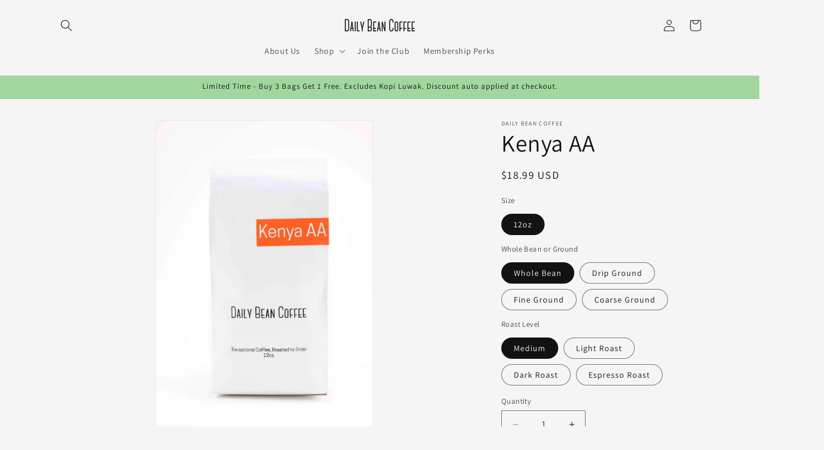

--- FILE ---
content_type: text/html; charset=utf-8
request_url: https://dailybeancoffee.com/products/kenya-aa
body_size: 33127
content:
<!doctype html>
<html class="js" lang="en">
  <head>
    <meta charset="utf-8">
    <meta http-equiv="X-UA-Compatible" content="IE=edge">
    <meta name="viewport" content="width=device-width,initial-scale=1">
    <meta name="theme-color" content="">
    <link rel="canonical" href="https://dailybeancoffee.com/products/kenya-aa"><link rel="icon" type="image/png" href="//dailybeancoffee.com/cdn/shop/files/noun_Coffee_Bean_512.png?crop=center&height=32&v=1613674352&width=32"><link rel="preconnect" href="https://fonts.shopifycdn.com" crossorigin><title>
      Kenya AA
 &ndash; Daily Bean Coffee </title>

    
      <meta name="description" content="  *Daily Bean Coffee is currently only available to members. You must be a member and signed in, to be able to add coffee to your cart. Click here to Sign Up | Member&#39;s Log In     Original 12oz price $23.99 + Shipping. Members Pay $18.99/bag and free shipping on all orders of 2 or more bags. Save $5.00 + FREE Shipping!">
    

    

<meta property="og:site_name" content="Daily Bean Coffee ">
<meta property="og:url" content="https://dailybeancoffee.com/products/kenya-aa">
<meta property="og:title" content="Kenya AA">
<meta property="og:type" content="product">
<meta property="og:description" content="  *Daily Bean Coffee is currently only available to members. You must be a member and signed in, to be able to add coffee to your cart. Click here to Sign Up | Member&#39;s Log In     Original 12oz price $23.99 + Shipping. Members Pay $18.99/bag and free shipping on all orders of 2 or more bags. Save $5.00 + FREE Shipping!"><meta property="og:image" content="http://dailybeancoffee.com/cdn/shop/products/KenyaAA-0054March-08_-2018.jpg?v=1535504384">
  <meta property="og:image:secure_url" content="https://dailybeancoffee.com/cdn/shop/products/KenyaAA-0054March-08_-2018.jpg?v=1535504384">
  <meta property="og:image:width" content="1365">
  <meta property="og:image:height" content="2048"><meta property="og:price:amount" content="18.99">
  <meta property="og:price:currency" content="USD"><meta name="twitter:card" content="summary_large_image">
<meta name="twitter:title" content="Kenya AA">
<meta name="twitter:description" content="  *Daily Bean Coffee is currently only available to members. You must be a member and signed in, to be able to add coffee to your cart. Click here to Sign Up | Member&#39;s Log In     Original 12oz price $23.99 + Shipping. Members Pay $18.99/bag and free shipping on all orders of 2 or more bags. Save $5.00 + FREE Shipping!">


    <script src="//dailybeancoffee.com/cdn/shop/t/17/assets/constants.js?v=132983761750457495441740754859" defer="defer"></script>
    <script src="//dailybeancoffee.com/cdn/shop/t/17/assets/pubsub.js?v=158357773527763999511740754859" defer="defer"></script>
    <script src="//dailybeancoffee.com/cdn/shop/t/17/assets/global.js?v=152862011079830610291740754859" defer="defer"></script>
    <script src="//dailybeancoffee.com/cdn/shop/t/17/assets/details-disclosure.js?v=13653116266235556501740754859" defer="defer"></script>
    <script src="//dailybeancoffee.com/cdn/shop/t/17/assets/details-modal.js?v=25581673532751508451740754859" defer="defer"></script>
    <script src="//dailybeancoffee.com/cdn/shop/t/17/assets/search-form.js?v=133129549252120666541740754859" defer="defer"></script><script src="//dailybeancoffee.com/cdn/shop/t/17/assets/animations.js?v=88693664871331136111740754859" defer="defer"></script><script>window.performance && window.performance.mark && window.performance.mark('shopify.content_for_header.start');</script><meta name="google-site-verification" content="qn2unZcurfynAR3y5fWikPf0B5A-24DME2ZxToyUTI4">
<meta name="facebook-domain-verification" content="6y68nf02un6rmyiizhr9gn0h179g4a">
<meta id="shopify-digital-wallet" name="shopify-digital-wallet" content="/17142293/digital_wallets/dialog">
<meta name="shopify-checkout-api-token" content="639026b3d367c505c639a88166cc7f10">
<meta id="in-context-paypal-metadata" data-shop-id="17142293" data-venmo-supported="false" data-environment="production" data-locale="en_US" data-paypal-v4="true" data-currency="USD">
<link rel="alternate" type="application/json+oembed" href="https://dailybeancoffee.com/products/kenya-aa.oembed">
<script async="async" src="/checkouts/internal/preloads.js?locale=en-US"></script>
<link rel="preconnect" href="https://shop.app" crossorigin="anonymous">
<script async="async" src="https://shop.app/checkouts/internal/preloads.js?locale=en-US&shop_id=17142293" crossorigin="anonymous"></script>
<script id="apple-pay-shop-capabilities" type="application/json">{"shopId":17142293,"countryCode":"US","currencyCode":"USD","merchantCapabilities":["supports3DS"],"merchantId":"gid:\/\/shopify\/Shop\/17142293","merchantName":"Daily Bean Coffee ","requiredBillingContactFields":["postalAddress","email"],"requiredShippingContactFields":["postalAddress","email"],"shippingType":"shipping","supportedNetworks":["visa","masterCard","amex","discover","elo","jcb"],"total":{"type":"pending","label":"Daily Bean Coffee ","amount":"1.00"},"shopifyPaymentsEnabled":true,"supportsSubscriptions":true}</script>
<script id="shopify-features" type="application/json">{"accessToken":"639026b3d367c505c639a88166cc7f10","betas":["rich-media-storefront-analytics"],"domain":"dailybeancoffee.com","predictiveSearch":true,"shopId":17142293,"locale":"en"}</script>
<script>var Shopify = Shopify || {};
Shopify.shop = "daily-bean-coffee.myshopify.com";
Shopify.locale = "en";
Shopify.currency = {"active":"USD","rate":"1.0"};
Shopify.country = "US";
Shopify.theme = {"name":"DB Refresh 2025 | Bold | Feb.28.2025","id":145121706133,"schema_name":"Dawn","schema_version":"15.2.0","theme_store_id":887,"role":"main"};
Shopify.theme.handle = "null";
Shopify.theme.style = {"id":null,"handle":null};
Shopify.cdnHost = "dailybeancoffee.com/cdn";
Shopify.routes = Shopify.routes || {};
Shopify.routes.root = "/";</script>
<script type="module">!function(o){(o.Shopify=o.Shopify||{}).modules=!0}(window);</script>
<script>!function(o){function n(){var o=[];function n(){o.push(Array.prototype.slice.apply(arguments))}return n.q=o,n}var t=o.Shopify=o.Shopify||{};t.loadFeatures=n(),t.autoloadFeatures=n()}(window);</script>
<script>
  window.ShopifyPay = window.ShopifyPay || {};
  window.ShopifyPay.apiHost = "shop.app\/pay";
  window.ShopifyPay.redirectState = null;
</script>
<script id="shop-js-analytics" type="application/json">{"pageType":"product"}</script>
<script defer="defer" async type="module" src="//dailybeancoffee.com/cdn/shopifycloud/shop-js/modules/v2/client.init-shop-cart-sync_BN7fPSNr.en.esm.js"></script>
<script defer="defer" async type="module" src="//dailybeancoffee.com/cdn/shopifycloud/shop-js/modules/v2/chunk.common_Cbph3Kss.esm.js"></script>
<script defer="defer" async type="module" src="//dailybeancoffee.com/cdn/shopifycloud/shop-js/modules/v2/chunk.modal_DKumMAJ1.esm.js"></script>
<script type="module">
  await import("//dailybeancoffee.com/cdn/shopifycloud/shop-js/modules/v2/client.init-shop-cart-sync_BN7fPSNr.en.esm.js");
await import("//dailybeancoffee.com/cdn/shopifycloud/shop-js/modules/v2/chunk.common_Cbph3Kss.esm.js");
await import("//dailybeancoffee.com/cdn/shopifycloud/shop-js/modules/v2/chunk.modal_DKumMAJ1.esm.js");

  window.Shopify.SignInWithShop?.initShopCartSync?.({"fedCMEnabled":true,"windoidEnabled":true});

</script>
<script defer="defer" async type="module" src="//dailybeancoffee.com/cdn/shopifycloud/shop-js/modules/v2/client.payment-terms_BxzfvcZJ.en.esm.js"></script>
<script defer="defer" async type="module" src="//dailybeancoffee.com/cdn/shopifycloud/shop-js/modules/v2/chunk.common_Cbph3Kss.esm.js"></script>
<script defer="defer" async type="module" src="//dailybeancoffee.com/cdn/shopifycloud/shop-js/modules/v2/chunk.modal_DKumMAJ1.esm.js"></script>
<script type="module">
  await import("//dailybeancoffee.com/cdn/shopifycloud/shop-js/modules/v2/client.payment-terms_BxzfvcZJ.en.esm.js");
await import("//dailybeancoffee.com/cdn/shopifycloud/shop-js/modules/v2/chunk.common_Cbph3Kss.esm.js");
await import("//dailybeancoffee.com/cdn/shopifycloud/shop-js/modules/v2/chunk.modal_DKumMAJ1.esm.js");

  
</script>
<script>
  window.Shopify = window.Shopify || {};
  if (!window.Shopify.featureAssets) window.Shopify.featureAssets = {};
  window.Shopify.featureAssets['shop-js'] = {"shop-cart-sync":["modules/v2/client.shop-cart-sync_CJVUk8Jm.en.esm.js","modules/v2/chunk.common_Cbph3Kss.esm.js","modules/v2/chunk.modal_DKumMAJ1.esm.js"],"init-fed-cm":["modules/v2/client.init-fed-cm_7Fvt41F4.en.esm.js","modules/v2/chunk.common_Cbph3Kss.esm.js","modules/v2/chunk.modal_DKumMAJ1.esm.js"],"init-shop-email-lookup-coordinator":["modules/v2/client.init-shop-email-lookup-coordinator_Cc088_bR.en.esm.js","modules/v2/chunk.common_Cbph3Kss.esm.js","modules/v2/chunk.modal_DKumMAJ1.esm.js"],"init-windoid":["modules/v2/client.init-windoid_hPopwJRj.en.esm.js","modules/v2/chunk.common_Cbph3Kss.esm.js","modules/v2/chunk.modal_DKumMAJ1.esm.js"],"shop-button":["modules/v2/client.shop-button_B0jaPSNF.en.esm.js","modules/v2/chunk.common_Cbph3Kss.esm.js","modules/v2/chunk.modal_DKumMAJ1.esm.js"],"shop-cash-offers":["modules/v2/client.shop-cash-offers_DPIskqss.en.esm.js","modules/v2/chunk.common_Cbph3Kss.esm.js","modules/v2/chunk.modal_DKumMAJ1.esm.js"],"shop-toast-manager":["modules/v2/client.shop-toast-manager_CK7RT69O.en.esm.js","modules/v2/chunk.common_Cbph3Kss.esm.js","modules/v2/chunk.modal_DKumMAJ1.esm.js"],"init-shop-cart-sync":["modules/v2/client.init-shop-cart-sync_BN7fPSNr.en.esm.js","modules/v2/chunk.common_Cbph3Kss.esm.js","modules/v2/chunk.modal_DKumMAJ1.esm.js"],"init-customer-accounts-sign-up":["modules/v2/client.init-customer-accounts-sign-up_CfPf4CXf.en.esm.js","modules/v2/client.shop-login-button_DeIztwXF.en.esm.js","modules/v2/chunk.common_Cbph3Kss.esm.js","modules/v2/chunk.modal_DKumMAJ1.esm.js"],"pay-button":["modules/v2/client.pay-button_CgIwFSYN.en.esm.js","modules/v2/chunk.common_Cbph3Kss.esm.js","modules/v2/chunk.modal_DKumMAJ1.esm.js"],"init-customer-accounts":["modules/v2/client.init-customer-accounts_DQ3x16JI.en.esm.js","modules/v2/client.shop-login-button_DeIztwXF.en.esm.js","modules/v2/chunk.common_Cbph3Kss.esm.js","modules/v2/chunk.modal_DKumMAJ1.esm.js"],"avatar":["modules/v2/client.avatar_BTnouDA3.en.esm.js"],"init-shop-for-new-customer-accounts":["modules/v2/client.init-shop-for-new-customer-accounts_CsZy_esa.en.esm.js","modules/v2/client.shop-login-button_DeIztwXF.en.esm.js","modules/v2/chunk.common_Cbph3Kss.esm.js","modules/v2/chunk.modal_DKumMAJ1.esm.js"],"shop-follow-button":["modules/v2/client.shop-follow-button_BRMJjgGd.en.esm.js","modules/v2/chunk.common_Cbph3Kss.esm.js","modules/v2/chunk.modal_DKumMAJ1.esm.js"],"checkout-modal":["modules/v2/client.checkout-modal_B9Drz_yf.en.esm.js","modules/v2/chunk.common_Cbph3Kss.esm.js","modules/v2/chunk.modal_DKumMAJ1.esm.js"],"shop-login-button":["modules/v2/client.shop-login-button_DeIztwXF.en.esm.js","modules/v2/chunk.common_Cbph3Kss.esm.js","modules/v2/chunk.modal_DKumMAJ1.esm.js"],"lead-capture":["modules/v2/client.lead-capture_DXYzFM3R.en.esm.js","modules/v2/chunk.common_Cbph3Kss.esm.js","modules/v2/chunk.modal_DKumMAJ1.esm.js"],"shop-login":["modules/v2/client.shop-login_CA5pJqmO.en.esm.js","modules/v2/chunk.common_Cbph3Kss.esm.js","modules/v2/chunk.modal_DKumMAJ1.esm.js"],"payment-terms":["modules/v2/client.payment-terms_BxzfvcZJ.en.esm.js","modules/v2/chunk.common_Cbph3Kss.esm.js","modules/v2/chunk.modal_DKumMAJ1.esm.js"]};
</script>
<script>(function() {
  var isLoaded = false;
  function asyncLoad() {
    if (isLoaded) return;
    isLoaded = true;
    var urls = ["https:\/\/chimpstatic.com\/mcjs-connected\/js\/users\/de8ffc6a4574a92ff9596b80a\/c73c89a429cdc5964bebae518.js?shop=daily-bean-coffee.myshopify.com"];
    for (var i = 0; i < urls.length; i++) {
      var s = document.createElement('script');
      s.type = 'text/javascript';
      s.async = true;
      s.src = urls[i];
      var x = document.getElementsByTagName('script')[0];
      x.parentNode.insertBefore(s, x);
    }
  };
  if(window.attachEvent) {
    window.attachEvent('onload', asyncLoad);
  } else {
    window.addEventListener('load', asyncLoad, false);
  }
})();</script>
<script id="__st">var __st={"a":17142293,"offset":-28800,"reqid":"c723bbfd-ccdd-4af0-8ac3-9b5b0617012d-1770049716","pageurl":"dailybeancoffee.com\/products\/kenya-aa","u":"e49fd088383e","p":"product","rtyp":"product","rid":11452017028};</script>
<script>window.ShopifyPaypalV4VisibilityTracking = true;</script>
<script id="captcha-bootstrap">!function(){'use strict';const t='contact',e='account',n='new_comment',o=[[t,t],['blogs',n],['comments',n],[t,'customer']],c=[[e,'customer_login'],[e,'guest_login'],[e,'recover_customer_password'],[e,'create_customer']],r=t=>t.map((([t,e])=>`form[action*='/${t}']:not([data-nocaptcha='true']) input[name='form_type'][value='${e}']`)).join(','),a=t=>()=>t?[...document.querySelectorAll(t)].map((t=>t.form)):[];function s(){const t=[...o],e=r(t);return a(e)}const i='password',u='form_key',d=['recaptcha-v3-token','g-recaptcha-response','h-captcha-response',i],f=()=>{try{return window.sessionStorage}catch{return}},m='__shopify_v',_=t=>t.elements[u];function p(t,e,n=!1){try{const o=window.sessionStorage,c=JSON.parse(o.getItem(e)),{data:r}=function(t){const{data:e,action:n}=t;return t[m]||n?{data:e,action:n}:{data:t,action:n}}(c);for(const[e,n]of Object.entries(r))t.elements[e]&&(t.elements[e].value=n);n&&o.removeItem(e)}catch(o){console.error('form repopulation failed',{error:o})}}const l='form_type',E='cptcha';function T(t){t.dataset[E]=!0}const w=window,h=w.document,L='Shopify',v='ce_forms',y='captcha';let A=!1;((t,e)=>{const n=(g='f06e6c50-85a8-45c8-87d0-21a2b65856fe',I='https://cdn.shopify.com/shopifycloud/storefront-forms-hcaptcha/ce_storefront_forms_captcha_hcaptcha.v1.5.2.iife.js',D={infoText:'Protected by hCaptcha',privacyText:'Privacy',termsText:'Terms'},(t,e,n)=>{const o=w[L][v],c=o.bindForm;if(c)return c(t,g,e,D).then(n);var r;o.q.push([[t,g,e,D],n]),r=I,A||(h.body.append(Object.assign(h.createElement('script'),{id:'captcha-provider',async:!0,src:r})),A=!0)});var g,I,D;w[L]=w[L]||{},w[L][v]=w[L][v]||{},w[L][v].q=[],w[L][y]=w[L][y]||{},w[L][y].protect=function(t,e){n(t,void 0,e),T(t)},Object.freeze(w[L][y]),function(t,e,n,w,h,L){const[v,y,A,g]=function(t,e,n){const i=e?o:[],u=t?c:[],d=[...i,...u],f=r(d),m=r(i),_=r(d.filter((([t,e])=>n.includes(e))));return[a(f),a(m),a(_),s()]}(w,h,L),I=t=>{const e=t.target;return e instanceof HTMLFormElement?e:e&&e.form},D=t=>v().includes(t);t.addEventListener('submit',(t=>{const e=I(t);if(!e)return;const n=D(e)&&!e.dataset.hcaptchaBound&&!e.dataset.recaptchaBound,o=_(e),c=g().includes(e)&&(!o||!o.value);(n||c)&&t.preventDefault(),c&&!n&&(function(t){try{if(!f())return;!function(t){const e=f();if(!e)return;const n=_(t);if(!n)return;const o=n.value;o&&e.removeItem(o)}(t);const e=Array.from(Array(32),(()=>Math.random().toString(36)[2])).join('');!function(t,e){_(t)||t.append(Object.assign(document.createElement('input'),{type:'hidden',name:u})),t.elements[u].value=e}(t,e),function(t,e){const n=f();if(!n)return;const o=[...t.querySelectorAll(`input[type='${i}']`)].map((({name:t})=>t)),c=[...d,...o],r={};for(const[a,s]of new FormData(t).entries())c.includes(a)||(r[a]=s);n.setItem(e,JSON.stringify({[m]:1,action:t.action,data:r}))}(t,e)}catch(e){console.error('failed to persist form',e)}}(e),e.submit())}));const S=(t,e)=>{t&&!t.dataset[E]&&(n(t,e.some((e=>e===t))),T(t))};for(const o of['focusin','change'])t.addEventListener(o,(t=>{const e=I(t);D(e)&&S(e,y())}));const B=e.get('form_key'),M=e.get(l),P=B&&M;t.addEventListener('DOMContentLoaded',(()=>{const t=y();if(P)for(const e of t)e.elements[l].value===M&&p(e,B);[...new Set([...A(),...v().filter((t=>'true'===t.dataset.shopifyCaptcha))])].forEach((e=>S(e,t)))}))}(h,new URLSearchParams(w.location.search),n,t,e,['guest_login'])})(!0,!0)}();</script>
<script integrity="sha256-4kQ18oKyAcykRKYeNunJcIwy7WH5gtpwJnB7kiuLZ1E=" data-source-attribution="shopify.loadfeatures" defer="defer" src="//dailybeancoffee.com/cdn/shopifycloud/storefront/assets/storefront/load_feature-a0a9edcb.js" crossorigin="anonymous"></script>
<script crossorigin="anonymous" defer="defer" src="//dailybeancoffee.com/cdn/shopifycloud/storefront/assets/shopify_pay/storefront-65b4c6d7.js?v=20250812"></script>
<script data-source-attribution="shopify.dynamic_checkout.dynamic.init">var Shopify=Shopify||{};Shopify.PaymentButton=Shopify.PaymentButton||{isStorefrontPortableWallets:!0,init:function(){window.Shopify.PaymentButton.init=function(){};var t=document.createElement("script");t.src="https://dailybeancoffee.com/cdn/shopifycloud/portable-wallets/latest/portable-wallets.en.js",t.type="module",document.head.appendChild(t)}};
</script>
<script data-source-attribution="shopify.dynamic_checkout.buyer_consent">
  function portableWalletsHideBuyerConsent(e){var t=document.getElementById("shopify-buyer-consent"),n=document.getElementById("shopify-subscription-policy-button");t&&n&&(t.classList.add("hidden"),t.setAttribute("aria-hidden","true"),n.removeEventListener("click",e))}function portableWalletsShowBuyerConsent(e){var t=document.getElementById("shopify-buyer-consent"),n=document.getElementById("shopify-subscription-policy-button");t&&n&&(t.classList.remove("hidden"),t.removeAttribute("aria-hidden"),n.addEventListener("click",e))}window.Shopify?.PaymentButton&&(window.Shopify.PaymentButton.hideBuyerConsent=portableWalletsHideBuyerConsent,window.Shopify.PaymentButton.showBuyerConsent=portableWalletsShowBuyerConsent);
</script>
<script data-source-attribution="shopify.dynamic_checkout.cart.bootstrap">document.addEventListener("DOMContentLoaded",(function(){function t(){return document.querySelector("shopify-accelerated-checkout-cart, shopify-accelerated-checkout")}if(t())Shopify.PaymentButton.init();else{new MutationObserver((function(e,n){t()&&(Shopify.PaymentButton.init(),n.disconnect())})).observe(document.body,{childList:!0,subtree:!0})}}));
</script>
<link id="shopify-accelerated-checkout-styles" rel="stylesheet" media="screen" href="https://dailybeancoffee.com/cdn/shopifycloud/portable-wallets/latest/accelerated-checkout-backwards-compat.css" crossorigin="anonymous">
<style id="shopify-accelerated-checkout-cart">
        #shopify-buyer-consent {
  margin-top: 1em;
  display: inline-block;
  width: 100%;
}

#shopify-buyer-consent.hidden {
  display: none;
}

#shopify-subscription-policy-button {
  background: none;
  border: none;
  padding: 0;
  text-decoration: underline;
  font-size: inherit;
  cursor: pointer;
}

#shopify-subscription-policy-button::before {
  box-shadow: none;
}

      </style>
<script id="sections-script" data-sections="header" defer="defer" src="//dailybeancoffee.com/cdn/shop/t/17/compiled_assets/scripts.js?v=4522"></script>
<script>window.performance && window.performance.mark && window.performance.mark('shopify.content_for_header.end');</script>


    <style data-shopify>
      @font-face {
  font-family: Assistant;
  font-weight: 400;
  font-style: normal;
  font-display: swap;
  src: url("//dailybeancoffee.com/cdn/fonts/assistant/assistant_n4.9120912a469cad1cc292572851508ca49d12e768.woff2") format("woff2"),
       url("//dailybeancoffee.com/cdn/fonts/assistant/assistant_n4.6e9875ce64e0fefcd3f4446b7ec9036b3ddd2985.woff") format("woff");
}

      @font-face {
  font-family: Assistant;
  font-weight: 700;
  font-style: normal;
  font-display: swap;
  src: url("//dailybeancoffee.com/cdn/fonts/assistant/assistant_n7.bf44452348ec8b8efa3aa3068825305886b1c83c.woff2") format("woff2"),
       url("//dailybeancoffee.com/cdn/fonts/assistant/assistant_n7.0c887fee83f6b3bda822f1150b912c72da0f7b64.woff") format("woff");
}

      
      
      @font-face {
  font-family: Assistant;
  font-weight: 400;
  font-style: normal;
  font-display: swap;
  src: url("//dailybeancoffee.com/cdn/fonts/assistant/assistant_n4.9120912a469cad1cc292572851508ca49d12e768.woff2") format("woff2"),
       url("//dailybeancoffee.com/cdn/fonts/assistant/assistant_n4.6e9875ce64e0fefcd3f4446b7ec9036b3ddd2985.woff") format("woff");
}


      
        :root,
        .color-background-1 {
          --color-background: 245,245,245;
        
          --gradient-background: #f5f5f5;
        

        

        --color-foreground: 18,18,18;
        --color-background-contrast: 181,181,181;
        --color-shadow: 18,18,18;
        --color-button: 18,18,18;
        --color-button-text: 255,255,255;
        --color-secondary-button: 245,245,245;
        --color-secondary-button-text: 18,18,18;
        --color-link: 18,18,18;
        --color-badge-foreground: 18,18,18;
        --color-badge-background: 245,245,245;
        --color-badge-border: 18,18,18;
        --payment-terms-background-color: rgb(245 245 245);
      }
      
        
        .color-background-2 {
          --color-background: 243,243,243;
        
          --gradient-background: #f3f3f3;
        

        

        --color-foreground: 18,18,18;
        --color-background-contrast: 179,179,179;
        --color-shadow: 18,18,18;
        --color-button: 18,18,18;
        --color-button-text: 243,243,243;
        --color-secondary-button: 243,243,243;
        --color-secondary-button-text: 18,18,18;
        --color-link: 18,18,18;
        --color-badge-foreground: 18,18,18;
        --color-badge-background: 243,243,243;
        --color-badge-border: 18,18,18;
        --payment-terms-background-color: rgb(243 243 243);
      }
      
        
        .color-inverse {
          --color-background: 36,40,51;
        
          --gradient-background: #242833;
        

        

        --color-foreground: 255,255,255;
        --color-background-contrast: 47,52,66;
        --color-shadow: 18,18,18;
        --color-button: 255,255,255;
        --color-button-text: 0,0,0;
        --color-secondary-button: 36,40,51;
        --color-secondary-button-text: 255,255,255;
        --color-link: 255,255,255;
        --color-badge-foreground: 255,255,255;
        --color-badge-background: 36,40,51;
        --color-badge-border: 255,255,255;
        --payment-terms-background-color: rgb(36 40 51);
      }
      
        
        .color-accent-1 {
          --color-background: 18,18,18;
        
          --gradient-background: #121212;
        

        

        --color-foreground: 255,255,255;
        --color-background-contrast: 146,146,146;
        --color-shadow: 18,18,18;
        --color-button: 255,255,255;
        --color-button-text: 18,18,18;
        --color-secondary-button: 18,18,18;
        --color-secondary-button-text: 255,255,255;
        --color-link: 255,255,255;
        --color-badge-foreground: 255,255,255;
        --color-badge-background: 18,18,18;
        --color-badge-border: 255,255,255;
        --payment-terms-background-color: rgb(18 18 18);
      }
      
        
        .color-accent-2 {
          --color-background: 51,79,180;
        
          --gradient-background: #334fb4;
        

        

        --color-foreground: 255,255,255;
        --color-background-contrast: 23,35,81;
        --color-shadow: 18,18,18;
        --color-button: 255,255,255;
        --color-button-text: 51,79,180;
        --color-secondary-button: 51,79,180;
        --color-secondary-button-text: 255,255,255;
        --color-link: 255,255,255;
        --color-badge-foreground: 255,255,255;
        --color-badge-background: 51,79,180;
        --color-badge-border: 255,255,255;
        --payment-terms-background-color: rgb(51 79 180);
      }
      
        
        .color-scheme-7f05d64e-e2a5-4a78-8a82-cfe047e8312d {
          --color-background: 161,214,159;
        
          --gradient-background: #a1d69f;
        

        

        --color-foreground: 18,18,18;
        --color-background-contrast: 77,172,73;
        --color-shadow: 18,18,18;
        --color-button: 18,18,18;
        --color-button-text: 255,255,255;
        --color-secondary-button: 161,214,159;
        --color-secondary-button-text: 18,18,18;
        --color-link: 18,18,18;
        --color-badge-foreground: 18,18,18;
        --color-badge-background: 161,214,159;
        --color-badge-border: 18,18,18;
        --payment-terms-background-color: rgb(161 214 159);
      }
      

      body, .color-background-1, .color-background-2, .color-inverse, .color-accent-1, .color-accent-2, .color-scheme-7f05d64e-e2a5-4a78-8a82-cfe047e8312d {
        color: rgba(var(--color-foreground), 0.75);
        background-color: rgb(var(--color-background));
      }

      :root {
        --font-body-family: Assistant, sans-serif;
        --font-body-style: normal;
        --font-body-weight: 400;
        --font-body-weight-bold: 700;

        --font-heading-family: Assistant, sans-serif;
        --font-heading-style: normal;
        --font-heading-weight: 400;

        --font-body-scale: 1.0;
        --font-heading-scale: 1.0;

        --media-padding: px;
        --media-border-opacity: 0.05;
        --media-border-width: 1px;
        --media-radius: 0px;
        --media-shadow-opacity: 0.0;
        --media-shadow-horizontal-offset: 0px;
        --media-shadow-vertical-offset: 4px;
        --media-shadow-blur-radius: 5px;
        --media-shadow-visible: 0;

        --page-width: 120rem;
        --page-width-margin: 0rem;

        --product-card-image-padding: 0.0rem;
        --product-card-corner-radius: 0.0rem;
        --product-card-text-alignment: left;
        --product-card-border-width: 0.0rem;
        --product-card-border-opacity: 0.1;
        --product-card-shadow-opacity: 0.0;
        --product-card-shadow-visible: 0;
        --product-card-shadow-horizontal-offset: 0.0rem;
        --product-card-shadow-vertical-offset: 0.4rem;
        --product-card-shadow-blur-radius: 0.5rem;

        --collection-card-image-padding: 0.0rem;
        --collection-card-corner-radius: 0.0rem;
        --collection-card-text-alignment: left;
        --collection-card-border-width: 0.0rem;
        --collection-card-border-opacity: 0.1;
        --collection-card-shadow-opacity: 0.0;
        --collection-card-shadow-visible: 0;
        --collection-card-shadow-horizontal-offset: 0.0rem;
        --collection-card-shadow-vertical-offset: 0.4rem;
        --collection-card-shadow-blur-radius: 0.5rem;

        --blog-card-image-padding: 0.0rem;
        --blog-card-corner-radius: 0.0rem;
        --blog-card-text-alignment: left;
        --blog-card-border-width: 0.0rem;
        --blog-card-border-opacity: 0.1;
        --blog-card-shadow-opacity: 0.0;
        --blog-card-shadow-visible: 0;
        --blog-card-shadow-horizontal-offset: 0.0rem;
        --blog-card-shadow-vertical-offset: 0.4rem;
        --blog-card-shadow-blur-radius: 0.5rem;

        --badge-corner-radius: 4.0rem;

        --popup-border-width: 1px;
        --popup-border-opacity: 0.1;
        --popup-corner-radius: 0px;
        --popup-shadow-opacity: 0.0;
        --popup-shadow-horizontal-offset: 0px;
        --popup-shadow-vertical-offset: 4px;
        --popup-shadow-blur-radius: 5px;

        --drawer-border-width: 1px;
        --drawer-border-opacity: 0.1;
        --drawer-shadow-opacity: 0.0;
        --drawer-shadow-horizontal-offset: 0px;
        --drawer-shadow-vertical-offset: 4px;
        --drawer-shadow-blur-radius: 5px;

        --spacing-sections-desktop: 0px;
        --spacing-sections-mobile: 0px;

        --grid-desktop-vertical-spacing: 8px;
        --grid-desktop-horizontal-spacing: 8px;
        --grid-mobile-vertical-spacing: 4px;
        --grid-mobile-horizontal-spacing: 4px;

        --text-boxes-border-opacity: 0.1;
        --text-boxes-border-width: 0px;
        --text-boxes-radius: 0px;
        --text-boxes-shadow-opacity: 0.0;
        --text-boxes-shadow-visible: 0;
        --text-boxes-shadow-horizontal-offset: 0px;
        --text-boxes-shadow-vertical-offset: 4px;
        --text-boxes-shadow-blur-radius: 5px;

        --buttons-radius: 0px;
        --buttons-radius-outset: 0px;
        --buttons-border-width: 2px;
        --buttons-border-opacity: 1.0;
        --buttons-shadow-opacity: 0.0;
        --buttons-shadow-visible: 0;
        --buttons-shadow-horizontal-offset: 0px;
        --buttons-shadow-vertical-offset: 4px;
        --buttons-shadow-blur-radius: 5px;
        --buttons-border-offset: 0px;

        --inputs-radius: 0px;
        --inputs-border-width: 1px;
        --inputs-border-opacity: 0.55;
        --inputs-shadow-opacity: 0.0;
        --inputs-shadow-horizontal-offset: 0px;
        --inputs-margin-offset: 0px;
        --inputs-shadow-vertical-offset: 4px;
        --inputs-shadow-blur-radius: 5px;
        --inputs-radius-outset: 0px;

        --variant-pills-radius: 40px;
        --variant-pills-border-width: 1px;
        --variant-pills-border-opacity: 0.55;
        --variant-pills-shadow-opacity: 0.0;
        --variant-pills-shadow-horizontal-offset: 0px;
        --variant-pills-shadow-vertical-offset: 4px;
        --variant-pills-shadow-blur-radius: 5px;
      }

      *,
      *::before,
      *::after {
        box-sizing: inherit;
      }

      html {
        box-sizing: border-box;
        font-size: calc(var(--font-body-scale) * 62.5%);
        height: 100%;
      }

      body {
        display: grid;
        grid-template-rows: auto auto 1fr auto;
        grid-template-columns: 100%;
        min-height: 100%;
        margin: 0;
        font-size: 1.5rem;
        letter-spacing: 0.06rem;
        line-height: calc(1 + 0.8 / var(--font-body-scale));
        font-family: var(--font-body-family);
        font-style: var(--font-body-style);
        font-weight: var(--font-body-weight);
      }

      @media screen and (min-width: 750px) {
        body {
          font-size: 1.6rem;
        }
      }
    </style>

    <link href="//dailybeancoffee.com/cdn/shop/t/17/assets/base.css?v=159841507637079171801740754859" rel="stylesheet" type="text/css" media="all" />
    <link rel="stylesheet" href="//dailybeancoffee.com/cdn/shop/t/17/assets/component-cart-items.css?v=123238115697927560811740754859" media="print" onload="this.media='all'">
      <link rel="preload" as="font" href="//dailybeancoffee.com/cdn/fonts/assistant/assistant_n4.9120912a469cad1cc292572851508ca49d12e768.woff2" type="font/woff2" crossorigin>
      

      <link rel="preload" as="font" href="//dailybeancoffee.com/cdn/fonts/assistant/assistant_n4.9120912a469cad1cc292572851508ca49d12e768.woff2" type="font/woff2" crossorigin>
      
<link
        rel="stylesheet"
        href="//dailybeancoffee.com/cdn/shop/t/17/assets/component-predictive-search.css?v=118923337488134913561740754859"
        media="print"
        onload="this.media='all'"
      ><script>
      if (Shopify.designMode) {
        document.documentElement.classList.add('shopify-design-mode');
      }
    </script>
  <script src="https://cdn.shopify.com/extensions/6c66d7d0-f631-46bf-8039-ad48ac607ad6/forms-2301/assets/shopify-forms-loader.js" type="text/javascript" defer="defer"></script>
<link href="https://monorail-edge.shopifysvc.com" rel="dns-prefetch">
<script>(function(){if ("sendBeacon" in navigator && "performance" in window) {try {var session_token_from_headers = performance.getEntriesByType('navigation')[0].serverTiming.find(x => x.name == '_s').description;} catch {var session_token_from_headers = undefined;}var session_cookie_matches = document.cookie.match(/_shopify_s=([^;]*)/);var session_token_from_cookie = session_cookie_matches && session_cookie_matches.length === 2 ? session_cookie_matches[1] : "";var session_token = session_token_from_headers || session_token_from_cookie || "";function handle_abandonment_event(e) {var entries = performance.getEntries().filter(function(entry) {return /monorail-edge.shopifysvc.com/.test(entry.name);});if (!window.abandonment_tracked && entries.length === 0) {window.abandonment_tracked = true;var currentMs = Date.now();var navigation_start = performance.timing.navigationStart;var payload = {shop_id: 17142293,url: window.location.href,navigation_start,duration: currentMs - navigation_start,session_token,page_type: "product"};window.navigator.sendBeacon("https://monorail-edge.shopifysvc.com/v1/produce", JSON.stringify({schema_id: "online_store_buyer_site_abandonment/1.1",payload: payload,metadata: {event_created_at_ms: currentMs,event_sent_at_ms: currentMs}}));}}window.addEventListener('pagehide', handle_abandonment_event);}}());</script>
<script id="web-pixels-manager-setup">(function e(e,d,r,n,o){if(void 0===o&&(o={}),!Boolean(null===(a=null===(i=window.Shopify)||void 0===i?void 0:i.analytics)||void 0===a?void 0:a.replayQueue)){var i,a;window.Shopify=window.Shopify||{};var t=window.Shopify;t.analytics=t.analytics||{};var s=t.analytics;s.replayQueue=[],s.publish=function(e,d,r){return s.replayQueue.push([e,d,r]),!0};try{self.performance.mark("wpm:start")}catch(e){}var l=function(){var e={modern:/Edge?\/(1{2}[4-9]|1[2-9]\d|[2-9]\d{2}|\d{4,})\.\d+(\.\d+|)|Firefox\/(1{2}[4-9]|1[2-9]\d|[2-9]\d{2}|\d{4,})\.\d+(\.\d+|)|Chrom(ium|e)\/(9{2}|\d{3,})\.\d+(\.\d+|)|(Maci|X1{2}).+ Version\/(15\.\d+|(1[6-9]|[2-9]\d|\d{3,})\.\d+)([,.]\d+|)( \(\w+\)|)( Mobile\/\w+|) Safari\/|Chrome.+OPR\/(9{2}|\d{3,})\.\d+\.\d+|(CPU[ +]OS|iPhone[ +]OS|CPU[ +]iPhone|CPU IPhone OS|CPU iPad OS)[ +]+(15[._]\d+|(1[6-9]|[2-9]\d|\d{3,})[._]\d+)([._]\d+|)|Android:?[ /-](13[3-9]|1[4-9]\d|[2-9]\d{2}|\d{4,})(\.\d+|)(\.\d+|)|Android.+Firefox\/(13[5-9]|1[4-9]\d|[2-9]\d{2}|\d{4,})\.\d+(\.\d+|)|Android.+Chrom(ium|e)\/(13[3-9]|1[4-9]\d|[2-9]\d{2}|\d{4,})\.\d+(\.\d+|)|SamsungBrowser\/([2-9]\d|\d{3,})\.\d+/,legacy:/Edge?\/(1[6-9]|[2-9]\d|\d{3,})\.\d+(\.\d+|)|Firefox\/(5[4-9]|[6-9]\d|\d{3,})\.\d+(\.\d+|)|Chrom(ium|e)\/(5[1-9]|[6-9]\d|\d{3,})\.\d+(\.\d+|)([\d.]+$|.*Safari\/(?![\d.]+ Edge\/[\d.]+$))|(Maci|X1{2}).+ Version\/(10\.\d+|(1[1-9]|[2-9]\d|\d{3,})\.\d+)([,.]\d+|)( \(\w+\)|)( Mobile\/\w+|) Safari\/|Chrome.+OPR\/(3[89]|[4-9]\d|\d{3,})\.\d+\.\d+|(CPU[ +]OS|iPhone[ +]OS|CPU[ +]iPhone|CPU IPhone OS|CPU iPad OS)[ +]+(10[._]\d+|(1[1-9]|[2-9]\d|\d{3,})[._]\d+)([._]\d+|)|Android:?[ /-](13[3-9]|1[4-9]\d|[2-9]\d{2}|\d{4,})(\.\d+|)(\.\d+|)|Mobile Safari.+OPR\/([89]\d|\d{3,})\.\d+\.\d+|Android.+Firefox\/(13[5-9]|1[4-9]\d|[2-9]\d{2}|\d{4,})\.\d+(\.\d+|)|Android.+Chrom(ium|e)\/(13[3-9]|1[4-9]\d|[2-9]\d{2}|\d{4,})\.\d+(\.\d+|)|Android.+(UC? ?Browser|UCWEB|U3)[ /]?(15\.([5-9]|\d{2,})|(1[6-9]|[2-9]\d|\d{3,})\.\d+)\.\d+|SamsungBrowser\/(5\.\d+|([6-9]|\d{2,})\.\d+)|Android.+MQ{2}Browser\/(14(\.(9|\d{2,})|)|(1[5-9]|[2-9]\d|\d{3,})(\.\d+|))(\.\d+|)|K[Aa][Ii]OS\/(3\.\d+|([4-9]|\d{2,})\.\d+)(\.\d+|)/},d=e.modern,r=e.legacy,n=navigator.userAgent;return n.match(d)?"modern":n.match(r)?"legacy":"unknown"}(),u="modern"===l?"modern":"legacy",c=(null!=n?n:{modern:"",legacy:""})[u],f=function(e){return[e.baseUrl,"/wpm","/b",e.hashVersion,"modern"===e.buildTarget?"m":"l",".js"].join("")}({baseUrl:d,hashVersion:r,buildTarget:u}),m=function(e){var d=e.version,r=e.bundleTarget,n=e.surface,o=e.pageUrl,i=e.monorailEndpoint;return{emit:function(e){var a=e.status,t=e.errorMsg,s=(new Date).getTime(),l=JSON.stringify({metadata:{event_sent_at_ms:s},events:[{schema_id:"web_pixels_manager_load/3.1",payload:{version:d,bundle_target:r,page_url:o,status:a,surface:n,error_msg:t},metadata:{event_created_at_ms:s}}]});if(!i)return console&&console.warn&&console.warn("[Web Pixels Manager] No Monorail endpoint provided, skipping logging."),!1;try{return self.navigator.sendBeacon.bind(self.navigator)(i,l)}catch(e){}var u=new XMLHttpRequest;try{return u.open("POST",i,!0),u.setRequestHeader("Content-Type","text/plain"),u.send(l),!0}catch(e){return console&&console.warn&&console.warn("[Web Pixels Manager] Got an unhandled error while logging to Monorail."),!1}}}}({version:r,bundleTarget:l,surface:e.surface,pageUrl:self.location.href,monorailEndpoint:e.monorailEndpoint});try{o.browserTarget=l,function(e){var d=e.src,r=e.async,n=void 0===r||r,o=e.onload,i=e.onerror,a=e.sri,t=e.scriptDataAttributes,s=void 0===t?{}:t,l=document.createElement("script"),u=document.querySelector("head"),c=document.querySelector("body");if(l.async=n,l.src=d,a&&(l.integrity=a,l.crossOrigin="anonymous"),s)for(var f in s)if(Object.prototype.hasOwnProperty.call(s,f))try{l.dataset[f]=s[f]}catch(e){}if(o&&l.addEventListener("load",o),i&&l.addEventListener("error",i),u)u.appendChild(l);else{if(!c)throw new Error("Did not find a head or body element to append the script");c.appendChild(l)}}({src:f,async:!0,onload:function(){if(!function(){var e,d;return Boolean(null===(d=null===(e=window.Shopify)||void 0===e?void 0:e.analytics)||void 0===d?void 0:d.initialized)}()){var d=window.webPixelsManager.init(e)||void 0;if(d){var r=window.Shopify.analytics;r.replayQueue.forEach((function(e){var r=e[0],n=e[1],o=e[2];d.publishCustomEvent(r,n,o)})),r.replayQueue=[],r.publish=d.publishCustomEvent,r.visitor=d.visitor,r.initialized=!0}}},onerror:function(){return m.emit({status:"failed",errorMsg:"".concat(f," has failed to load")})},sri:function(e){var d=/^sha384-[A-Za-z0-9+/=]+$/;return"string"==typeof e&&d.test(e)}(c)?c:"",scriptDataAttributes:o}),m.emit({status:"loading"})}catch(e){m.emit({status:"failed",errorMsg:(null==e?void 0:e.message)||"Unknown error"})}}})({shopId: 17142293,storefrontBaseUrl: "https://dailybeancoffee.com",extensionsBaseUrl: "https://extensions.shopifycdn.com/cdn/shopifycloud/web-pixels-manager",monorailEndpoint: "https://monorail-edge.shopifysvc.com/unstable/produce_batch",surface: "storefront-renderer",enabledBetaFlags: ["2dca8a86"],webPixelsConfigList: [{"id":"897712277","configuration":"{\"pixel_id\":\"1723165837801936\",\"pixel_type\":\"facebook_pixel\"}","eventPayloadVersion":"v1","runtimeContext":"OPEN","scriptVersion":"ca16bc87fe92b6042fbaa3acc2fbdaa6","type":"APP","apiClientId":2329312,"privacyPurposes":["ANALYTICS","MARKETING","SALE_OF_DATA"],"dataSharingAdjustments":{"protectedCustomerApprovalScopes":["read_customer_address","read_customer_email","read_customer_name","read_customer_personal_data","read_customer_phone"]}},{"id":"897679509","configuration":"{\"config\":\"{\\\"pixel_id\\\":\\\"G-ZSLKGRTWQV\\\",\\\"google_tag_ids\\\":[\\\"G-ZSLKGRTWQV\\\",\\\"AW-792172938\\\",\\\"GT-M6PFCZPL\\\"],\\\"target_country\\\":\\\"US\\\",\\\"gtag_events\\\":[{\\\"type\\\":\\\"search\\\",\\\"action_label\\\":[\\\"G-ZSLKGRTWQV\\\",\\\"AW-792172938\\\/2WRvCLOXuaAaEIqz3vkC\\\"]},{\\\"type\\\":\\\"begin_checkout\\\",\\\"action_label\\\":[\\\"G-ZSLKGRTWQV\\\",\\\"AW-792172938\\\/5N-JCLmXuaAaEIqz3vkC\\\"]},{\\\"type\\\":\\\"view_item\\\",\\\"action_label\\\":[\\\"G-ZSLKGRTWQV\\\",\\\"AW-792172938\\\/xj-uCLCXuaAaEIqz3vkC\\\",\\\"MC-EEJHKCPB53\\\"]},{\\\"type\\\":\\\"purchase\\\",\\\"action_label\\\":[\\\"G-ZSLKGRTWQV\\\",\\\"AW-792172938\\\/h--xCPOVuaAaEIqz3vkC\\\",\\\"MC-EEJHKCPB53\\\"]},{\\\"type\\\":\\\"page_view\\\",\\\"action_label\\\":[\\\"G-ZSLKGRTWQV\\\",\\\"AW-792172938\\\/FqDoCPaVuaAaEIqz3vkC\\\",\\\"MC-EEJHKCPB53\\\"]},{\\\"type\\\":\\\"add_payment_info\\\",\\\"action_label\\\":[\\\"G-ZSLKGRTWQV\\\",\\\"AW-792172938\\\/wc96CLyXuaAaEIqz3vkC\\\"]},{\\\"type\\\":\\\"add_to_cart\\\",\\\"action_label\\\":[\\\"G-ZSLKGRTWQV\\\",\\\"AW-792172938\\\/IsWsCLaXuaAaEIqz3vkC\\\"]}],\\\"enable_monitoring_mode\\\":false}\"}","eventPayloadVersion":"v1","runtimeContext":"OPEN","scriptVersion":"b2a88bafab3e21179ed38636efcd8a93","type":"APP","apiClientId":1780363,"privacyPurposes":[],"dataSharingAdjustments":{"protectedCustomerApprovalScopes":["read_customer_address","read_customer_email","read_customer_name","read_customer_personal_data","read_customer_phone"]}},{"id":"72220821","eventPayloadVersion":"v1","runtimeContext":"LAX","scriptVersion":"1","type":"CUSTOM","privacyPurposes":["MARKETING"],"name":"Meta pixel (migrated)"},{"id":"shopify-app-pixel","configuration":"{}","eventPayloadVersion":"v1","runtimeContext":"STRICT","scriptVersion":"0450","apiClientId":"shopify-pixel","type":"APP","privacyPurposes":["ANALYTICS","MARKETING"]},{"id":"shopify-custom-pixel","eventPayloadVersion":"v1","runtimeContext":"LAX","scriptVersion":"0450","apiClientId":"shopify-pixel","type":"CUSTOM","privacyPurposes":["ANALYTICS","MARKETING"]}],isMerchantRequest: false,initData: {"shop":{"name":"Daily Bean Coffee ","paymentSettings":{"currencyCode":"USD"},"myshopifyDomain":"daily-bean-coffee.myshopify.com","countryCode":"US","storefrontUrl":"https:\/\/dailybeancoffee.com"},"customer":null,"cart":null,"checkout":null,"productVariants":[{"price":{"amount":18.99,"currencyCode":"USD"},"product":{"title":"Kenya AA","vendor":"Daily Bean Coffee","id":"11452017028","untranslatedTitle":"Kenya AA","url":"\/products\/kenya-aa","type":"Single Origin"},"id":"45517926852","image":{"src":"\/\/dailybeancoffee.com\/cdn\/shop\/products\/KenyaAA-0054March-08_-2018.jpg?v=1535504384"},"sku":"KenyaAA-12oz","title":"12oz \/ Whole Bean \/ Medium","untranslatedTitle":"12oz \/ Whole Bean \/ Medium"},{"price":{"amount":18.99,"currencyCode":"USD"},"product":{"title":"Kenya AA","vendor":"Daily Bean Coffee","id":"11452017028","untranslatedTitle":"Kenya AA","url":"\/products\/kenya-aa","type":"Single Origin"},"id":"12104536522852","image":{"src":"\/\/dailybeancoffee.com\/cdn\/shop\/products\/KenyaAA-0054March-08_-2018.jpg?v=1535504384"},"sku":"KenyaAA-12oz","title":"12oz \/ Drip Ground \/ Medium","untranslatedTitle":"12oz \/ Drip Ground \/ Medium"},{"price":{"amount":18.99,"currencyCode":"USD"},"product":{"title":"Kenya AA","vendor":"Daily Bean Coffee","id":"11452017028","untranslatedTitle":"Kenya AA","url":"\/products\/kenya-aa","type":"Single Origin"},"id":"12104536555620","image":{"src":"\/\/dailybeancoffee.com\/cdn\/shop\/products\/KenyaAA-0054March-08_-2018.jpg?v=1535504384"},"sku":"KenyaAA-12oz","title":"12oz \/ Fine Ground \/ Medium","untranslatedTitle":"12oz \/ Fine Ground \/ Medium"},{"price":{"amount":18.99,"currencyCode":"USD"},"product":{"title":"Kenya AA","vendor":"Daily Bean Coffee","id":"11452017028","untranslatedTitle":"Kenya AA","url":"\/products\/kenya-aa","type":"Single Origin"},"id":"12104536588388","image":{"src":"\/\/dailybeancoffee.com\/cdn\/shop\/products\/KenyaAA-0054March-08_-2018.jpg?v=1535504384"},"sku":"KenyaAA-12oz","title":"12oz \/ Coarse Ground \/ Medium","untranslatedTitle":"12oz \/ Coarse Ground \/ Medium"},{"price":{"amount":18.99,"currencyCode":"USD"},"product":{"title":"Kenya AA","vendor":"Daily Bean Coffee","id":"11452017028","untranslatedTitle":"Kenya AA","url":"\/products\/kenya-aa","type":"Single Origin"},"id":"12104536621156","image":{"src":"\/\/dailybeancoffee.com\/cdn\/shop\/products\/KenyaAA-0054March-08_-2018.jpg?v=1535504384"},"sku":"KenyaAA-12oz","title":"12oz \/ Whole Bean \/ Light Roast","untranslatedTitle":"12oz \/ Whole Bean \/ Light Roast"},{"price":{"amount":18.99,"currencyCode":"USD"},"product":{"title":"Kenya AA","vendor":"Daily Bean Coffee","id":"11452017028","untranslatedTitle":"Kenya AA","url":"\/products\/kenya-aa","type":"Single Origin"},"id":"12104536653924","image":{"src":"\/\/dailybeancoffee.com\/cdn\/shop\/products\/KenyaAA-0054March-08_-2018.jpg?v=1535504384"},"sku":"KenyaAA-12oz","title":"12oz \/ Drip Ground \/ Light Roast","untranslatedTitle":"12oz \/ Drip Ground \/ Light Roast"},{"price":{"amount":18.99,"currencyCode":"USD"},"product":{"title":"Kenya AA","vendor":"Daily Bean Coffee","id":"11452017028","untranslatedTitle":"Kenya AA","url":"\/products\/kenya-aa","type":"Single Origin"},"id":"12104536686692","image":{"src":"\/\/dailybeancoffee.com\/cdn\/shop\/products\/KenyaAA-0054March-08_-2018.jpg?v=1535504384"},"sku":"KenyaAA-12oz","title":"12oz \/ Fine Ground \/ Light Roast","untranslatedTitle":"12oz \/ Fine Ground \/ Light Roast"},{"price":{"amount":18.99,"currencyCode":"USD"},"product":{"title":"Kenya AA","vendor":"Daily Bean Coffee","id":"11452017028","untranslatedTitle":"Kenya AA","url":"\/products\/kenya-aa","type":"Single Origin"},"id":"12104536719460","image":{"src":"\/\/dailybeancoffee.com\/cdn\/shop\/products\/KenyaAA-0054March-08_-2018.jpg?v=1535504384"},"sku":"KenyaAA-12oz","title":"12oz \/ Coarse Ground \/ Light Roast","untranslatedTitle":"12oz \/ Coarse Ground \/ Light Roast"},{"price":{"amount":18.99,"currencyCode":"USD"},"product":{"title":"Kenya AA","vendor":"Daily Bean Coffee","id":"11452017028","untranslatedTitle":"Kenya AA","url":"\/products\/kenya-aa","type":"Single Origin"},"id":"12104536752228","image":{"src":"\/\/dailybeancoffee.com\/cdn\/shop\/products\/KenyaAA-0054March-08_-2018.jpg?v=1535504384"},"sku":"KenyaAA-12oz","title":"12oz \/ Whole Bean \/ Dark Roast","untranslatedTitle":"12oz \/ Whole Bean \/ Dark Roast"},{"price":{"amount":18.99,"currencyCode":"USD"},"product":{"title":"Kenya AA","vendor":"Daily Bean Coffee","id":"11452017028","untranslatedTitle":"Kenya AA","url":"\/products\/kenya-aa","type":"Single Origin"},"id":"12104536784996","image":{"src":"\/\/dailybeancoffee.com\/cdn\/shop\/products\/KenyaAA-0054March-08_-2018.jpg?v=1535504384"},"sku":"KenyaAA-12oz","title":"12oz \/ Drip Ground \/ Dark Roast","untranslatedTitle":"12oz \/ Drip Ground \/ Dark Roast"},{"price":{"amount":18.99,"currencyCode":"USD"},"product":{"title":"Kenya AA","vendor":"Daily Bean Coffee","id":"11452017028","untranslatedTitle":"Kenya AA","url":"\/products\/kenya-aa","type":"Single Origin"},"id":"12104536817764","image":{"src":"\/\/dailybeancoffee.com\/cdn\/shop\/products\/KenyaAA-0054March-08_-2018.jpg?v=1535504384"},"sku":"KenyaAA-12oz","title":"12oz \/ Fine Ground \/ Dark Roast","untranslatedTitle":"12oz \/ Fine Ground \/ Dark Roast"},{"price":{"amount":18.99,"currencyCode":"USD"},"product":{"title":"Kenya AA","vendor":"Daily Bean Coffee","id":"11452017028","untranslatedTitle":"Kenya AA","url":"\/products\/kenya-aa","type":"Single Origin"},"id":"12104536850532","image":{"src":"\/\/dailybeancoffee.com\/cdn\/shop\/products\/KenyaAA-0054March-08_-2018.jpg?v=1535504384"},"sku":"KenyaAA-12oz","title":"12oz \/ Coarse Ground \/ Dark Roast","untranslatedTitle":"12oz \/ Coarse Ground \/ Dark Roast"},{"price":{"amount":18.99,"currencyCode":"USD"},"product":{"title":"Kenya AA","vendor":"Daily Bean Coffee","id":"11452017028","untranslatedTitle":"Kenya AA","url":"\/products\/kenya-aa","type":"Single Origin"},"id":"12104536883300","image":{"src":"\/\/dailybeancoffee.com\/cdn\/shop\/products\/KenyaAA-0054March-08_-2018.jpg?v=1535504384"},"sku":"KenyaAA-12oz","title":"12oz \/ Whole Bean \/ Espresso Roast","untranslatedTitle":"12oz \/ Whole Bean \/ Espresso Roast"},{"price":{"amount":18.99,"currencyCode":"USD"},"product":{"title":"Kenya AA","vendor":"Daily Bean Coffee","id":"11452017028","untranslatedTitle":"Kenya AA","url":"\/products\/kenya-aa","type":"Single Origin"},"id":"12104536916068","image":{"src":"\/\/dailybeancoffee.com\/cdn\/shop\/products\/KenyaAA-0054March-08_-2018.jpg?v=1535504384"},"sku":"KenyaAA-12oz","title":"12oz \/ Drip Ground \/ Espresso Roast","untranslatedTitle":"12oz \/ Drip Ground \/ Espresso Roast"},{"price":{"amount":18.99,"currencyCode":"USD"},"product":{"title":"Kenya AA","vendor":"Daily Bean Coffee","id":"11452017028","untranslatedTitle":"Kenya AA","url":"\/products\/kenya-aa","type":"Single Origin"},"id":"12104536948836","image":{"src":"\/\/dailybeancoffee.com\/cdn\/shop\/products\/KenyaAA-0054March-08_-2018.jpg?v=1535504384"},"sku":"KenyaAA-12oz","title":"12oz \/ Fine Ground \/ Espresso Roast","untranslatedTitle":"12oz \/ Fine Ground \/ Espresso Roast"},{"price":{"amount":18.99,"currencyCode":"USD"},"product":{"title":"Kenya AA","vendor":"Daily Bean Coffee","id":"11452017028","untranslatedTitle":"Kenya AA","url":"\/products\/kenya-aa","type":"Single Origin"},"id":"12104536981604","image":{"src":"\/\/dailybeancoffee.com\/cdn\/shop\/products\/KenyaAA-0054March-08_-2018.jpg?v=1535504384"},"sku":"KenyaAA-12oz","title":"12oz \/ Coarse Ground \/ Espresso Roast","untranslatedTitle":"12oz \/ Coarse Ground \/ Espresso Roast"}],"purchasingCompany":null},},"https://dailybeancoffee.com/cdn","1d2a099fw23dfb22ep557258f5m7a2edbae",{"modern":"","legacy":""},{"shopId":"17142293","storefrontBaseUrl":"https:\/\/dailybeancoffee.com","extensionBaseUrl":"https:\/\/extensions.shopifycdn.com\/cdn\/shopifycloud\/web-pixels-manager","surface":"storefront-renderer","enabledBetaFlags":"[\"2dca8a86\"]","isMerchantRequest":"false","hashVersion":"1d2a099fw23dfb22ep557258f5m7a2edbae","publish":"custom","events":"[[\"page_viewed\",{}],[\"product_viewed\",{\"productVariant\":{\"price\":{\"amount\":18.99,\"currencyCode\":\"USD\"},\"product\":{\"title\":\"Kenya AA\",\"vendor\":\"Daily Bean Coffee\",\"id\":\"11452017028\",\"untranslatedTitle\":\"Kenya AA\",\"url\":\"\/products\/kenya-aa\",\"type\":\"Single Origin\"},\"id\":\"45517926852\",\"image\":{\"src\":\"\/\/dailybeancoffee.com\/cdn\/shop\/products\/KenyaAA-0054March-08_-2018.jpg?v=1535504384\"},\"sku\":\"KenyaAA-12oz\",\"title\":\"12oz \/ Whole Bean \/ Medium\",\"untranslatedTitle\":\"12oz \/ Whole Bean \/ Medium\"}}]]"});</script><script>
  window.ShopifyAnalytics = window.ShopifyAnalytics || {};
  window.ShopifyAnalytics.meta = window.ShopifyAnalytics.meta || {};
  window.ShopifyAnalytics.meta.currency = 'USD';
  var meta = {"product":{"id":11452017028,"gid":"gid:\/\/shopify\/Product\/11452017028","vendor":"Daily Bean Coffee","type":"Single Origin","handle":"kenya-aa","variants":[{"id":45517926852,"price":1899,"name":"Kenya AA - 12oz \/ Whole Bean \/ Medium","public_title":"12oz \/ Whole Bean \/ Medium","sku":"KenyaAA-12oz"},{"id":12104536522852,"price":1899,"name":"Kenya AA - 12oz \/ Drip Ground \/ Medium","public_title":"12oz \/ Drip Ground \/ Medium","sku":"KenyaAA-12oz"},{"id":12104536555620,"price":1899,"name":"Kenya AA - 12oz \/ Fine Ground \/ Medium","public_title":"12oz \/ Fine Ground \/ Medium","sku":"KenyaAA-12oz"},{"id":12104536588388,"price":1899,"name":"Kenya AA - 12oz \/ Coarse Ground \/ Medium","public_title":"12oz \/ Coarse Ground \/ Medium","sku":"KenyaAA-12oz"},{"id":12104536621156,"price":1899,"name":"Kenya AA - 12oz \/ Whole Bean \/ Light Roast","public_title":"12oz \/ Whole Bean \/ Light Roast","sku":"KenyaAA-12oz"},{"id":12104536653924,"price":1899,"name":"Kenya AA - 12oz \/ Drip Ground \/ Light Roast","public_title":"12oz \/ Drip Ground \/ Light Roast","sku":"KenyaAA-12oz"},{"id":12104536686692,"price":1899,"name":"Kenya AA - 12oz \/ Fine Ground \/ Light Roast","public_title":"12oz \/ Fine Ground \/ Light Roast","sku":"KenyaAA-12oz"},{"id":12104536719460,"price":1899,"name":"Kenya AA - 12oz \/ Coarse Ground \/ Light Roast","public_title":"12oz \/ Coarse Ground \/ Light Roast","sku":"KenyaAA-12oz"},{"id":12104536752228,"price":1899,"name":"Kenya AA - 12oz \/ Whole Bean \/ Dark Roast","public_title":"12oz \/ Whole Bean \/ Dark Roast","sku":"KenyaAA-12oz"},{"id":12104536784996,"price":1899,"name":"Kenya AA - 12oz \/ Drip Ground \/ Dark Roast","public_title":"12oz \/ Drip Ground \/ Dark Roast","sku":"KenyaAA-12oz"},{"id":12104536817764,"price":1899,"name":"Kenya AA - 12oz \/ Fine Ground \/ Dark Roast","public_title":"12oz \/ Fine Ground \/ Dark Roast","sku":"KenyaAA-12oz"},{"id":12104536850532,"price":1899,"name":"Kenya AA - 12oz \/ Coarse Ground \/ Dark Roast","public_title":"12oz \/ Coarse Ground \/ Dark Roast","sku":"KenyaAA-12oz"},{"id":12104536883300,"price":1899,"name":"Kenya AA - 12oz \/ Whole Bean \/ Espresso Roast","public_title":"12oz \/ Whole Bean \/ Espresso Roast","sku":"KenyaAA-12oz"},{"id":12104536916068,"price":1899,"name":"Kenya AA - 12oz \/ Drip Ground \/ Espresso Roast","public_title":"12oz \/ Drip Ground \/ Espresso Roast","sku":"KenyaAA-12oz"},{"id":12104536948836,"price":1899,"name":"Kenya AA - 12oz \/ Fine Ground \/ Espresso Roast","public_title":"12oz \/ Fine Ground \/ Espresso Roast","sku":"KenyaAA-12oz"},{"id":12104536981604,"price":1899,"name":"Kenya AA - 12oz \/ Coarse Ground \/ Espresso Roast","public_title":"12oz \/ Coarse Ground \/ Espresso Roast","sku":"KenyaAA-12oz"}],"remote":false},"page":{"pageType":"product","resourceType":"product","resourceId":11452017028,"requestId":"c723bbfd-ccdd-4af0-8ac3-9b5b0617012d-1770049716"}};
  for (var attr in meta) {
    window.ShopifyAnalytics.meta[attr] = meta[attr];
  }
</script>
<script class="analytics">
  (function () {
    var customDocumentWrite = function(content) {
      var jquery = null;

      if (window.jQuery) {
        jquery = window.jQuery;
      } else if (window.Checkout && window.Checkout.$) {
        jquery = window.Checkout.$;
      }

      if (jquery) {
        jquery('body').append(content);
      }
    };

    var hasLoggedConversion = function(token) {
      if (token) {
        return document.cookie.indexOf('loggedConversion=' + token) !== -1;
      }
      return false;
    }

    var setCookieIfConversion = function(token) {
      if (token) {
        var twoMonthsFromNow = new Date(Date.now());
        twoMonthsFromNow.setMonth(twoMonthsFromNow.getMonth() + 2);

        document.cookie = 'loggedConversion=' + token + '; expires=' + twoMonthsFromNow;
      }
    }

    var trekkie = window.ShopifyAnalytics.lib = window.trekkie = window.trekkie || [];
    if (trekkie.integrations) {
      return;
    }
    trekkie.methods = [
      'identify',
      'page',
      'ready',
      'track',
      'trackForm',
      'trackLink'
    ];
    trekkie.factory = function(method) {
      return function() {
        var args = Array.prototype.slice.call(arguments);
        args.unshift(method);
        trekkie.push(args);
        return trekkie;
      };
    };
    for (var i = 0; i < trekkie.methods.length; i++) {
      var key = trekkie.methods[i];
      trekkie[key] = trekkie.factory(key);
    }
    trekkie.load = function(config) {
      trekkie.config = config || {};
      trekkie.config.initialDocumentCookie = document.cookie;
      var first = document.getElementsByTagName('script')[0];
      var script = document.createElement('script');
      script.type = 'text/javascript';
      script.onerror = function(e) {
        var scriptFallback = document.createElement('script');
        scriptFallback.type = 'text/javascript';
        scriptFallback.onerror = function(error) {
                var Monorail = {
      produce: function produce(monorailDomain, schemaId, payload) {
        var currentMs = new Date().getTime();
        var event = {
          schema_id: schemaId,
          payload: payload,
          metadata: {
            event_created_at_ms: currentMs,
            event_sent_at_ms: currentMs
          }
        };
        return Monorail.sendRequest("https://" + monorailDomain + "/v1/produce", JSON.stringify(event));
      },
      sendRequest: function sendRequest(endpointUrl, payload) {
        // Try the sendBeacon API
        if (window && window.navigator && typeof window.navigator.sendBeacon === 'function' && typeof window.Blob === 'function' && !Monorail.isIos12()) {
          var blobData = new window.Blob([payload], {
            type: 'text/plain'
          });

          if (window.navigator.sendBeacon(endpointUrl, blobData)) {
            return true;
          } // sendBeacon was not successful

        } // XHR beacon

        var xhr = new XMLHttpRequest();

        try {
          xhr.open('POST', endpointUrl);
          xhr.setRequestHeader('Content-Type', 'text/plain');
          xhr.send(payload);
        } catch (e) {
          console.log(e);
        }

        return false;
      },
      isIos12: function isIos12() {
        return window.navigator.userAgent.lastIndexOf('iPhone; CPU iPhone OS 12_') !== -1 || window.navigator.userAgent.lastIndexOf('iPad; CPU OS 12_') !== -1;
      }
    };
    Monorail.produce('monorail-edge.shopifysvc.com',
      'trekkie_storefront_load_errors/1.1',
      {shop_id: 17142293,
      theme_id: 145121706133,
      app_name: "storefront",
      context_url: window.location.href,
      source_url: "//dailybeancoffee.com/cdn/s/trekkie.storefront.c59ea00e0474b293ae6629561379568a2d7c4bba.min.js"});

        };
        scriptFallback.async = true;
        scriptFallback.src = '//dailybeancoffee.com/cdn/s/trekkie.storefront.c59ea00e0474b293ae6629561379568a2d7c4bba.min.js';
        first.parentNode.insertBefore(scriptFallback, first);
      };
      script.async = true;
      script.src = '//dailybeancoffee.com/cdn/s/trekkie.storefront.c59ea00e0474b293ae6629561379568a2d7c4bba.min.js';
      first.parentNode.insertBefore(script, first);
    };
    trekkie.load(
      {"Trekkie":{"appName":"storefront","development":false,"defaultAttributes":{"shopId":17142293,"isMerchantRequest":null,"themeId":145121706133,"themeCityHash":"16642083043683932639","contentLanguage":"en","currency":"USD","eventMetadataId":"25edb20d-e7c4-4bc0-b999-5153916f94f3"},"isServerSideCookieWritingEnabled":true,"monorailRegion":"shop_domain","enabledBetaFlags":["65f19447","b5387b81"]},"Session Attribution":{},"S2S":{"facebookCapiEnabled":true,"source":"trekkie-storefront-renderer","apiClientId":580111}}
    );

    var loaded = false;
    trekkie.ready(function() {
      if (loaded) return;
      loaded = true;

      window.ShopifyAnalytics.lib = window.trekkie;

      var originalDocumentWrite = document.write;
      document.write = customDocumentWrite;
      try { window.ShopifyAnalytics.merchantGoogleAnalytics.call(this); } catch(error) {};
      document.write = originalDocumentWrite;

      window.ShopifyAnalytics.lib.page(null,{"pageType":"product","resourceType":"product","resourceId":11452017028,"requestId":"c723bbfd-ccdd-4af0-8ac3-9b5b0617012d-1770049716","shopifyEmitted":true});

      var match = window.location.pathname.match(/checkouts\/(.+)\/(thank_you|post_purchase)/)
      var token = match? match[1]: undefined;
      if (!hasLoggedConversion(token)) {
        setCookieIfConversion(token);
        window.ShopifyAnalytics.lib.track("Viewed Product",{"currency":"USD","variantId":45517926852,"productId":11452017028,"productGid":"gid:\/\/shopify\/Product\/11452017028","name":"Kenya AA - 12oz \/ Whole Bean \/ Medium","price":"18.99","sku":"KenyaAA-12oz","brand":"Daily Bean Coffee","variant":"12oz \/ Whole Bean \/ Medium","category":"Single Origin","nonInteraction":true,"remote":false},undefined,undefined,{"shopifyEmitted":true});
      window.ShopifyAnalytics.lib.track("monorail:\/\/trekkie_storefront_viewed_product\/1.1",{"currency":"USD","variantId":45517926852,"productId":11452017028,"productGid":"gid:\/\/shopify\/Product\/11452017028","name":"Kenya AA - 12oz \/ Whole Bean \/ Medium","price":"18.99","sku":"KenyaAA-12oz","brand":"Daily Bean Coffee","variant":"12oz \/ Whole Bean \/ Medium","category":"Single Origin","nonInteraction":true,"remote":false,"referer":"https:\/\/dailybeancoffee.com\/products\/kenya-aa"});
      }
    });


        var eventsListenerScript = document.createElement('script');
        eventsListenerScript.async = true;
        eventsListenerScript.src = "//dailybeancoffee.com/cdn/shopifycloud/storefront/assets/shop_events_listener-3da45d37.js";
        document.getElementsByTagName('head')[0].appendChild(eventsListenerScript);

})();</script>
  <script>
  if (!window.ga || (window.ga && typeof window.ga !== 'function')) {
    window.ga = function ga() {
      (window.ga.q = window.ga.q || []).push(arguments);
      if (window.Shopify && window.Shopify.analytics && typeof window.Shopify.analytics.publish === 'function') {
        window.Shopify.analytics.publish("ga_stub_called", {}, {sendTo: "google_osp_migration"});
      }
      console.error("Shopify's Google Analytics stub called with:", Array.from(arguments), "\nSee https://help.shopify.com/manual/promoting-marketing/pixels/pixel-migration#google for more information.");
    };
    if (window.Shopify && window.Shopify.analytics && typeof window.Shopify.analytics.publish === 'function') {
      window.Shopify.analytics.publish("ga_stub_initialized", {}, {sendTo: "google_osp_migration"});
    }
  }
</script>
<script
  defer
  src="https://dailybeancoffee.com/cdn/shopifycloud/perf-kit/shopify-perf-kit-3.1.0.min.js"
  data-application="storefront-renderer"
  data-shop-id="17142293"
  data-render-region="gcp-us-central1"
  data-page-type="product"
  data-theme-instance-id="145121706133"
  data-theme-name="Dawn"
  data-theme-version="15.2.0"
  data-monorail-region="shop_domain"
  data-resource-timing-sampling-rate="10"
  data-shs="true"
  data-shs-beacon="true"
  data-shs-export-with-fetch="true"
  data-shs-logs-sample-rate="1"
  data-shs-beacon-endpoint="https://dailybeancoffee.com/api/collect"
></script>
</head>

  <body class="gradient">
    <!-- Bold: Memberships -->
    
    <!-- end Bold code -->
    
    <a class="skip-to-content-link button visually-hidden" href="#MainContent">
      Skip to content
    </a><!-- BEGIN sections: header-group -->
<div id="shopify-section-sections--18516559560853__header" class="shopify-section shopify-section-group-header-group section-header"><link rel="stylesheet" href="//dailybeancoffee.com/cdn/shop/t/17/assets/component-list-menu.css?v=151968516119678728991740754859" media="print" onload="this.media='all'">
<link rel="stylesheet" href="//dailybeancoffee.com/cdn/shop/t/17/assets/component-search.css?v=165164710990765432851740754859" media="print" onload="this.media='all'">
<link rel="stylesheet" href="//dailybeancoffee.com/cdn/shop/t/17/assets/component-menu-drawer.css?v=147478906057189667651740754859" media="print" onload="this.media='all'">
<link rel="stylesheet" href="//dailybeancoffee.com/cdn/shop/t/17/assets/component-cart-notification.css?v=54116361853792938221740754859" media="print" onload="this.media='all'"><link rel="stylesheet" href="//dailybeancoffee.com/cdn/shop/t/17/assets/component-price.css?v=70172745017360139101740754859" media="print" onload="this.media='all'"><style>
  header-drawer {
    justify-self: start;
    margin-left: -1.2rem;
  }@media screen and (min-width: 990px) {
      header-drawer {
        display: none;
      }
    }.menu-drawer-container {
    display: flex;
  }

  .list-menu {
    list-style: none;
    padding: 0;
    margin: 0;
  }

  .list-menu--inline {
    display: inline-flex;
    flex-wrap: wrap;
  }

  summary.list-menu__item {
    padding-right: 2.7rem;
  }

  .list-menu__item {
    display: flex;
    align-items: center;
    line-height: calc(1 + 0.3 / var(--font-body-scale));
  }

  .list-menu__item--link {
    text-decoration: none;
    padding-bottom: 1rem;
    padding-top: 1rem;
    line-height: calc(1 + 0.8 / var(--font-body-scale));
  }

  @media screen and (min-width: 750px) {
    .list-menu__item--link {
      padding-bottom: 0.5rem;
      padding-top: 0.5rem;
    }
  }
</style><style data-shopify>.header {
    padding: 10px 3rem 10px 3rem;
  }

  .section-header {
    position: sticky; /* This is for fixing a Safari z-index issue. PR #2147 */
    margin-bottom: 0px;
  }

  @media screen and (min-width: 750px) {
    .section-header {
      margin-bottom: 0px;
    }
  }

  @media screen and (min-width: 990px) {
    .header {
      padding-top: 20px;
      padding-bottom: 20px;
    }
  }</style><script src="//dailybeancoffee.com/cdn/shop/t/17/assets/cart-notification.js?v=133508293167896966491740754859" defer="defer"></script><sticky-header data-sticky-type="on-scroll-up" class="header-wrapper color-background-1 gradient header-wrapper--border-bottom"><header class="header header--top-center header--mobile-center page-width header--has-menu header--has-social header--has-account">

<header-drawer data-breakpoint="tablet">
  <details id="Details-menu-drawer-container" class="menu-drawer-container">
    <summary
      class="header__icon header__icon--menu header__icon--summary link focus-inset"
      aria-label="Menu"
    >
      <span><svg xmlns="http://www.w3.org/2000/svg" fill="none" class="icon icon-hamburger" viewBox="0 0 18 16"><path fill="currentColor" d="M1 .5a.5.5 0 1 0 0 1h15.71a.5.5 0 0 0 0-1zM.5 8a.5.5 0 0 1 .5-.5h15.71a.5.5 0 0 1 0 1H1A.5.5 0 0 1 .5 8m0 7a.5.5 0 0 1 .5-.5h15.71a.5.5 0 0 1 0 1H1a.5.5 0 0 1-.5-.5"/></svg>
<svg xmlns="http://www.w3.org/2000/svg" fill="none" class="icon icon-close" viewBox="0 0 18 17"><path fill="currentColor" d="M.865 15.978a.5.5 0 0 0 .707.707l7.433-7.431 7.579 7.282a.501.501 0 0 0 .846-.37.5.5 0 0 0-.153-.351L9.712 8.546l7.417-7.416a.5.5 0 1 0-.707-.708L8.991 7.853 1.413.573a.5.5 0 1 0-.693.72l7.563 7.268z"/></svg>
</span>
    </summary>
    <div id="menu-drawer" class="gradient menu-drawer motion-reduce color-background-1">
      <div class="menu-drawer__inner-container">
        <div class="menu-drawer__navigation-container">
          <nav class="menu-drawer__navigation">
            <ul class="menu-drawer__menu has-submenu list-menu" role="list"><li><a
                      id="HeaderDrawer-about-us"
                      href="/pages/about-us"
                      class="menu-drawer__menu-item list-menu__item link link--text focus-inset"
                      
                    >
                      About Us
                    </a></li><li><details id="Details-menu-drawer-menu-item-2">
                      <summary
                        id="HeaderDrawer-shop"
                        class="menu-drawer__menu-item list-menu__item link link--text focus-inset"
                      >
                        Shop
                        <span class="svg-wrapper"><svg xmlns="http://www.w3.org/2000/svg" fill="none" class="icon icon-arrow" viewBox="0 0 14 10"><path fill="currentColor" fill-rule="evenodd" d="M8.537.808a.5.5 0 0 1 .817-.162l4 4a.5.5 0 0 1 0 .708l-4 4a.5.5 0 1 1-.708-.708L11.793 5.5H1a.5.5 0 0 1 0-1h10.793L8.646 1.354a.5.5 0 0 1-.109-.546" clip-rule="evenodd"/></svg>
</span>
                        <span class="svg-wrapper"><svg class="icon icon-caret" viewBox="0 0 10 6"><path fill="currentColor" fill-rule="evenodd" d="M9.354.646a.5.5 0 0 0-.708 0L5 4.293 1.354.646a.5.5 0 0 0-.708.708l4 4a.5.5 0 0 0 .708 0l4-4a.5.5 0 0 0 0-.708" clip-rule="evenodd"/></svg>
</span>
                      </summary>
                      <div
                        id="link-shop"
                        class="menu-drawer__submenu has-submenu gradient motion-reduce"
                        tabindex="-1"
                      >
                        <div class="menu-drawer__inner-submenu">
                          <button class="menu-drawer__close-button link link--text focus-inset" aria-expanded="true">
                            <span class="svg-wrapper"><svg xmlns="http://www.w3.org/2000/svg" fill="none" class="icon icon-arrow" viewBox="0 0 14 10"><path fill="currentColor" fill-rule="evenodd" d="M8.537.808a.5.5 0 0 1 .817-.162l4 4a.5.5 0 0 1 0 .708l-4 4a.5.5 0 1 1-.708-.708L11.793 5.5H1a.5.5 0 0 1 0-1h10.793L8.646 1.354a.5.5 0 0 1-.109-.546" clip-rule="evenodd"/></svg>
</span>
                            Shop
                          </button>
                          <ul class="menu-drawer__menu list-menu" role="list" tabindex="-1"><li><a
                                    id="HeaderDrawer-shop-blends"
                                    href="/collections/blends"
                                    class="menu-drawer__menu-item link link--text list-menu__item focus-inset"
                                    
                                  >
                                    Blends
                                  </a></li><li><a
                                    id="HeaderDrawer-shop-single-origins"
                                    href="/collections/single-origin"
                                    class="menu-drawer__menu-item link link--text list-menu__item focus-inset"
                                    
                                  >
                                    Single Origins
                                  </a></li><li><a
                                    id="HeaderDrawer-shop-rare-specialty-coffee"
                                    href="/collections/specialty-coffee"
                                    class="menu-drawer__menu-item link link--text list-menu__item focus-inset"
                                    
                                  >
                                    Rare &amp; Specialty Coffee
                                  </a></li><li><a
                                    id="HeaderDrawer-shop-all-coffees"
                                    href="/collections/all"
                                    class="menu-drawer__menu-item link link--text list-menu__item focus-inset"
                                    
                                  >
                                    All Coffees
                                  </a></li></ul>
                        </div>
                      </div>
                    </details></li><li><a
                      id="HeaderDrawer-join-the-club"
                      href="/pages/the-club"
                      class="menu-drawer__menu-item list-menu__item link link--text focus-inset"
                      
                    >
                      Join the Club
                    </a></li><li><a
                      id="HeaderDrawer-membership-perks"
                      href="/pages/daily-bean-coffee-club"
                      class="menu-drawer__menu-item list-menu__item link link--text focus-inset"
                      
                    >
                      Membership Perks
                    </a></li></ul>
          </nav>
          <div class="menu-drawer__utility-links"><a
                href="/account/login"
                class="menu-drawer__account link focus-inset h5 medium-hide large-up-hide"
                rel="nofollow"
              ><account-icon><span class="svg-wrapper"><svg xmlns="http://www.w3.org/2000/svg" fill="none" class="icon icon-account" viewBox="0 0 18 19"><path fill="currentColor" fill-rule="evenodd" d="M6 4.5a3 3 0 1 1 6 0 3 3 0 0 1-6 0m3-4a4 4 0 1 0 0 8 4 4 0 0 0 0-8m5.58 12.15c1.12.82 1.83 2.24 1.91 4.85H1.51c.08-2.6.79-4.03 1.9-4.85C4.66 11.75 6.5 11.5 9 11.5s4.35.26 5.58 1.15M9 10.5c-2.5 0-4.65.24-6.17 1.35C1.27 12.98.5 14.93.5 18v.5h17V18c0-3.07-.77-5.02-2.33-6.15-1.52-1.1-3.67-1.35-6.17-1.35" clip-rule="evenodd"/></svg>
</span></account-icon>Log in</a><div class="menu-drawer__localization header-localization">
</div><ul class="list list-social list-unstyled" role="list"><li class="list-social__item">
                  <a href="https://www.facebook.com/DailyBeanCoffee/" class="list-social__link link">
                    <span class="svg-wrapper"><svg class="icon icon-facebook" viewBox="0 0 20 20"><path fill="currentColor" d="M18 10.049C18 5.603 14.419 2 10 2s-8 3.603-8 8.049C2 14.067 4.925 17.396 8.75 18v-5.624H6.719v-2.328h2.03V8.275c0-2.017 1.195-3.132 3.023-3.132.874 0 1.79.158 1.79.158v1.98h-1.009c-.994 0-1.303.621-1.303 1.258v1.51h2.219l-.355 2.326H11.25V18c3.825-.604 6.75-3.933 6.75-7.951"/></svg>
</span>
                    <span class="visually-hidden">Facebook</span>
                  </a>
                </li><li class="list-social__item">
                  <a href="https://www.instagram.com/dailybeancoffee/?hl=en" class="list-social__link link">
                    <span class="svg-wrapper"><svg class="icon icon-instagram" viewBox="0 0 20 20"><path fill="currentColor" fill-rule="evenodd" d="M13.23 3.492c-.84-.037-1.096-.046-3.23-.046-2.144 0-2.39.01-3.238.055-.776.027-1.195.164-1.487.273a2.4 2.4 0 0 0-.912.593 2.5 2.5 0 0 0-.602.922c-.11.282-.238.702-.274 1.486-.046.84-.046 1.095-.046 3.23s.01 2.39.046 3.229c.004.51.097 1.016.274 1.495.145.365.319.639.602.913.282.282.538.456.92.602.474.176.974.268 1.479.273.848.046 1.103.046 3.238.046s2.39-.01 3.23-.046c.784-.036 1.203-.164 1.486-.273.374-.146.648-.329.921-.602.283-.283.447-.548.602-.922.177-.476.27-.979.274-1.486.037-.84.046-1.095.046-3.23s-.01-2.39-.055-3.229c-.027-.784-.164-1.204-.274-1.495a2.4 2.4 0 0 0-.593-.913 2.6 2.6 0 0 0-.92-.602c-.284-.11-.703-.237-1.488-.273ZM6.697 2.05c.857-.036 1.131-.045 3.302-.045a63 63 0 0 1 3.302.045c.664.014 1.321.14 1.943.374a4 4 0 0 1 1.414.922c.41.397.728.88.93 1.414.23.622.354 1.279.365 1.942C18 7.56 18 7.824 18 10.005c0 2.17-.01 2.444-.046 3.292-.036.858-.173 1.442-.374 1.943-.2.53-.474.976-.92 1.423a3.9 3.9 0 0 1-1.415.922c-.51.191-1.095.337-1.943.374-.857.036-1.122.045-3.302.045-2.171 0-2.445-.009-3.302-.055-.849-.027-1.432-.164-1.943-.364a4.15 4.15 0 0 1-1.414-.922 4.1 4.1 0 0 1-.93-1.423c-.183-.51-.329-1.085-.365-1.943C2.009 12.45 2 12.167 2 10.004c0-2.161 0-2.435.055-3.302.027-.848.164-1.432.365-1.942a4.4 4.4 0 0 1 .92-1.414 4.2 4.2 0 0 1 1.415-.93c.51-.183 1.094-.33 1.943-.366Zm.427 4.806a4.105 4.105 0 1 1 5.805 5.805 4.105 4.105 0 0 1-5.805-5.805m1.882 5.371a2.668 2.668 0 1 0 2.042-4.93 2.668 2.668 0 0 0-2.042 4.93m5.922-5.942a.958.958 0 1 1-1.355-1.355.958.958 0 0 1 1.355 1.355" clip-rule="evenodd"/></svg>
</span>
                    <span class="visually-hidden">Instagram</span>
                  </a>
                </li></ul>
          </div>
        </div>
      </div>
    </div>
  </details>
</header-drawer>


<details-modal class="header__search">
  <details>
    <summary
      class="header__icon header__icon--search header__icon--summary link focus-inset modal__toggle"
      aria-haspopup="dialog"
      aria-label="Search"
    >
      <span>
        <span class="svg-wrapper"><svg fill="none" class="icon icon-search" viewBox="0 0 18 19"><path fill="currentColor" fill-rule="evenodd" d="M11.03 11.68A5.784 5.784 0 1 1 2.85 3.5a5.784 5.784 0 0 1 8.18 8.18m.26 1.12a6.78 6.78 0 1 1 .72-.7l5.4 5.4a.5.5 0 1 1-.71.7z" clip-rule="evenodd"/></svg>
</span>
        <span class="svg-wrapper header__icon-close"><svg xmlns="http://www.w3.org/2000/svg" fill="none" class="icon icon-close" viewBox="0 0 18 17"><path fill="currentColor" d="M.865 15.978a.5.5 0 0 0 .707.707l7.433-7.431 7.579 7.282a.501.501 0 0 0 .846-.37.5.5 0 0 0-.153-.351L9.712 8.546l7.417-7.416a.5.5 0 1 0-.707-.708L8.991 7.853 1.413.573a.5.5 0 1 0-.693.72l7.563 7.268z"/></svg>
</span>
      </span>
    </summary>
    <div
      class="search-modal modal__content gradient"
      role="dialog"
      aria-modal="true"
      aria-label="Search"
    >
      <div class="modal-overlay"></div>
      <div
        class="search-modal__content search-modal__content-bottom"
        tabindex="-1"
      ><predictive-search class="search-modal__form" data-loading-text="Loading..."><form action="/search" method="get" role="search" class="search search-modal__form">
          <div class="field">
            <input
              class="search__input field__input"
              id="Search-In-Modal-1"
              type="search"
              name="q"
              value=""
              placeholder="Search"role="combobox"
                aria-expanded="false"
                aria-owns="predictive-search-results"
                aria-controls="predictive-search-results"
                aria-haspopup="listbox"
                aria-autocomplete="list"
                autocorrect="off"
                autocomplete="off"
                autocapitalize="off"
                spellcheck="false">
            <label class="field__label" for="Search-In-Modal-1">Search</label>
            <input type="hidden" name="options[prefix]" value="last">
            <button
              type="reset"
              class="reset__button field__button hidden"
              aria-label="Clear search term"
            >
              <span class="svg-wrapper"><svg fill="none" stroke="currentColor" class="icon icon-close" viewBox="0 0 18 18"><circle cx="9" cy="9" r="8.5" stroke-opacity=".2"/><path stroke-linecap="round" stroke-linejoin="round" d="M11.83 11.83 6.172 6.17M6.229 11.885l5.544-5.77"/></svg>
</span>
            </button>
            <button class="search__button field__button" aria-label="Search">
              <span class="svg-wrapper"><svg fill="none" class="icon icon-search" viewBox="0 0 18 19"><path fill="currentColor" fill-rule="evenodd" d="M11.03 11.68A5.784 5.784 0 1 1 2.85 3.5a5.784 5.784 0 0 1 8.18 8.18m.26 1.12a6.78 6.78 0 1 1 .72-.7l5.4 5.4a.5.5 0 1 1-.71.7z" clip-rule="evenodd"/></svg>
</span>
            </button>
          </div><div class="predictive-search predictive-search--header" tabindex="-1" data-predictive-search>

<div class="predictive-search__loading-state">
  <svg xmlns="http://www.w3.org/2000/svg" class="spinner" viewBox="0 0 66 66"><circle stroke-width="6" cx="33" cy="33" r="30" fill="none" class="path"/></svg>

</div>
</div>

            <span class="predictive-search-status visually-hidden" role="status" aria-hidden="true"></span></form></predictive-search><button
          type="button"
          class="search-modal__close-button modal__close-button link link--text focus-inset"
          aria-label="Close"
        >
          <span class="svg-wrapper"><svg xmlns="http://www.w3.org/2000/svg" fill="none" class="icon icon-close" viewBox="0 0 18 17"><path fill="currentColor" d="M.865 15.978a.5.5 0 0 0 .707.707l7.433-7.431 7.579 7.282a.501.501 0 0 0 .846-.37.5.5 0 0 0-.153-.351L9.712 8.546l7.417-7.416a.5.5 0 1 0-.707-.708L8.991 7.853 1.413.573a.5.5 0 1 0-.693.72l7.563 7.268z"/></svg>
</span>
        </button>
      </div>
    </div>
  </details>
</details-modal>
<a href="/" class="header__heading-link link link--text focus-inset"><div class="header__heading-logo-wrapper">
                
                <img src="//dailybeancoffee.com/cdn/shop/files/DailyBeanCoffeeLogo_4x_1b801a45-6eda-42c3-a531-a26b1f4b803f.png?v=1613672491&amp;width=600" alt="Daily Bean Coffee " srcset="//dailybeancoffee.com/cdn/shop/files/DailyBeanCoffeeLogo_4x_1b801a45-6eda-42c3-a531-a26b1f4b803f.png?v=1613672491&amp;width=120 120w, //dailybeancoffee.com/cdn/shop/files/DailyBeanCoffeeLogo_4x_1b801a45-6eda-42c3-a531-a26b1f4b803f.png?v=1613672491&amp;width=180 180w, //dailybeancoffee.com/cdn/shop/files/DailyBeanCoffeeLogo_4x_1b801a45-6eda-42c3-a531-a26b1f4b803f.png?v=1613672491&amp;width=240 240w" width="120" height="29.99062792877226" loading="eager" class="header__heading-logo motion-reduce" sizes="(max-width: 240px) 50vw, 120px">
              </div></a>

<nav class="header__inline-menu">
  <ul class="list-menu list-menu--inline" role="list"><li><a
            id="HeaderMenu-about-us"
            href="/pages/about-us"
            class="header__menu-item list-menu__item link link--text focus-inset"
            
          >
            <span
            >About Us</span>
          </a></li><li><header-menu>
            <details id="Details-HeaderMenu-2">
              <summary
                id="HeaderMenu-shop"
                class="header__menu-item list-menu__item link focus-inset"
              >
                <span
                >Shop</span><svg class="icon icon-caret" viewBox="0 0 10 6"><path fill="currentColor" fill-rule="evenodd" d="M9.354.646a.5.5 0 0 0-.708 0L5 4.293 1.354.646a.5.5 0 0 0-.708.708l4 4a.5.5 0 0 0 .708 0l4-4a.5.5 0 0 0 0-.708" clip-rule="evenodd"/></svg>
</summary>
              <ul
                id="HeaderMenu-MenuList-2"
                class="header__submenu list-menu list-menu--disclosure color-background-1 gradient caption-large motion-reduce global-settings-popup"
                role="list"
                tabindex="-1"
              ><li><a
                        id="HeaderMenu-shop-blends"
                        href="/collections/blends"
                        class="header__menu-item list-menu__item link link--text focus-inset caption-large"
                        
                      >
                        Blends
                      </a></li><li><a
                        id="HeaderMenu-shop-single-origins"
                        href="/collections/single-origin"
                        class="header__menu-item list-menu__item link link--text focus-inset caption-large"
                        
                      >
                        Single Origins
                      </a></li><li><a
                        id="HeaderMenu-shop-rare-specialty-coffee"
                        href="/collections/specialty-coffee"
                        class="header__menu-item list-menu__item link link--text focus-inset caption-large"
                        
                      >
                        Rare &amp; Specialty Coffee
                      </a></li><li><a
                        id="HeaderMenu-shop-all-coffees"
                        href="/collections/all"
                        class="header__menu-item list-menu__item link link--text focus-inset caption-large"
                        
                      >
                        All Coffees
                      </a></li></ul>
            </details>
          </header-menu></li><li><a
            id="HeaderMenu-join-the-club"
            href="/pages/the-club"
            class="header__menu-item list-menu__item link link--text focus-inset"
            
          >
            <span
            >Join the Club</span>
          </a></li><li><a
            id="HeaderMenu-membership-perks"
            href="/pages/daily-bean-coffee-club"
            class="header__menu-item list-menu__item link link--text focus-inset"
            
          >
            <span
            >Membership Perks</span>
          </a></li></ul>
</nav>

<div class="header__icons">
      <div class="desktop-localization-wrapper">
</div>
      

<details-modal class="header__search">
  <details>
    <summary
      class="header__icon header__icon--search header__icon--summary link focus-inset modal__toggle"
      aria-haspopup="dialog"
      aria-label="Search"
    >
      <span>
        <span class="svg-wrapper"><svg fill="none" class="icon icon-search" viewBox="0 0 18 19"><path fill="currentColor" fill-rule="evenodd" d="M11.03 11.68A5.784 5.784 0 1 1 2.85 3.5a5.784 5.784 0 0 1 8.18 8.18m.26 1.12a6.78 6.78 0 1 1 .72-.7l5.4 5.4a.5.5 0 1 1-.71.7z" clip-rule="evenodd"/></svg>
</span>
        <span class="svg-wrapper header__icon-close"><svg xmlns="http://www.w3.org/2000/svg" fill="none" class="icon icon-close" viewBox="0 0 18 17"><path fill="currentColor" d="M.865 15.978a.5.5 0 0 0 .707.707l7.433-7.431 7.579 7.282a.501.501 0 0 0 .846-.37.5.5 0 0 0-.153-.351L9.712 8.546l7.417-7.416a.5.5 0 1 0-.707-.708L8.991 7.853 1.413.573a.5.5 0 1 0-.693.72l7.563 7.268z"/></svg>
</span>
      </span>
    </summary>
    <div
      class="search-modal modal__content gradient"
      role="dialog"
      aria-modal="true"
      aria-label="Search"
    >
      <div class="modal-overlay"></div>
      <div
        class="search-modal__content search-modal__content-bottom"
        tabindex="-1"
      ><predictive-search class="search-modal__form" data-loading-text="Loading..."><form action="/search" method="get" role="search" class="search search-modal__form">
          <div class="field">
            <input
              class="search__input field__input"
              id="Search-In-Modal"
              type="search"
              name="q"
              value=""
              placeholder="Search"role="combobox"
                aria-expanded="false"
                aria-owns="predictive-search-results"
                aria-controls="predictive-search-results"
                aria-haspopup="listbox"
                aria-autocomplete="list"
                autocorrect="off"
                autocomplete="off"
                autocapitalize="off"
                spellcheck="false">
            <label class="field__label" for="Search-In-Modal">Search</label>
            <input type="hidden" name="options[prefix]" value="last">
            <button
              type="reset"
              class="reset__button field__button hidden"
              aria-label="Clear search term"
            >
              <span class="svg-wrapper"><svg fill="none" stroke="currentColor" class="icon icon-close" viewBox="0 0 18 18"><circle cx="9" cy="9" r="8.5" stroke-opacity=".2"/><path stroke-linecap="round" stroke-linejoin="round" d="M11.83 11.83 6.172 6.17M6.229 11.885l5.544-5.77"/></svg>
</span>
            </button>
            <button class="search__button field__button" aria-label="Search">
              <span class="svg-wrapper"><svg fill="none" class="icon icon-search" viewBox="0 0 18 19"><path fill="currentColor" fill-rule="evenodd" d="M11.03 11.68A5.784 5.784 0 1 1 2.85 3.5a5.784 5.784 0 0 1 8.18 8.18m.26 1.12a6.78 6.78 0 1 1 .72-.7l5.4 5.4a.5.5 0 1 1-.71.7z" clip-rule="evenodd"/></svg>
</span>
            </button>
          </div><div class="predictive-search predictive-search--header" tabindex="-1" data-predictive-search>

<div class="predictive-search__loading-state">
  <svg xmlns="http://www.w3.org/2000/svg" class="spinner" viewBox="0 0 66 66"><circle stroke-width="6" cx="33" cy="33" r="30" fill="none" class="path"/></svg>

</div>
</div>

            <span class="predictive-search-status visually-hidden" role="status" aria-hidden="true"></span></form></predictive-search><button
          type="button"
          class="search-modal__close-button modal__close-button link link--text focus-inset"
          aria-label="Close"
        >
          <span class="svg-wrapper"><svg xmlns="http://www.w3.org/2000/svg" fill="none" class="icon icon-close" viewBox="0 0 18 17"><path fill="currentColor" d="M.865 15.978a.5.5 0 0 0 .707.707l7.433-7.431 7.579 7.282a.501.501 0 0 0 .846-.37.5.5 0 0 0-.153-.351L9.712 8.546l7.417-7.416a.5.5 0 1 0-.707-.708L8.991 7.853 1.413.573a.5.5 0 1 0-.693.72l7.563 7.268z"/></svg>
</span>
        </button>
      </div>
    </div>
  </details>
</details-modal>

<a
          href="/account/login"
          class="header__icon header__icon--account link focus-inset small-hide"
          rel="nofollow"
        ><account-icon><span class="svg-wrapper"><svg xmlns="http://www.w3.org/2000/svg" fill="none" class="icon icon-account" viewBox="0 0 18 19"><path fill="currentColor" fill-rule="evenodd" d="M6 4.5a3 3 0 1 1 6 0 3 3 0 0 1-6 0m3-4a4 4 0 1 0 0 8 4 4 0 0 0 0-8m5.58 12.15c1.12.82 1.83 2.24 1.91 4.85H1.51c.08-2.6.79-4.03 1.9-4.85C4.66 11.75 6.5 11.5 9 11.5s4.35.26 5.58 1.15M9 10.5c-2.5 0-4.65.24-6.17 1.35C1.27 12.98.5 14.93.5 18v.5h17V18c0-3.07-.77-5.02-2.33-6.15-1.52-1.1-3.67-1.35-6.17-1.35" clip-rule="evenodd"/></svg>
</span></account-icon><span class="visually-hidden">Log in</span>
        </a><a href="/cart" class="header__icon header__icon--cart link focus-inset" id="cart-icon-bubble">
          
            <span class="svg-wrapper"><svg xmlns="http://www.w3.org/2000/svg" fill="none" class="icon icon-cart-empty" viewBox="0 0 40 40"><path fill="currentColor" fill-rule="evenodd" d="M15.75 11.8h-3.16l-.77 11.6a5 5 0 0 0 4.99 5.34h7.38a5 5 0 0 0 4.99-5.33L28.4 11.8zm0 1h-2.22l-.71 10.67a4 4 0 0 0 3.99 4.27h7.38a4 4 0 0 0 4-4.27l-.72-10.67h-2.22v.63a4.75 4.75 0 1 1-9.5 0zm8.5 0h-7.5v.63a3.75 3.75 0 1 0 7.5 0z"/></svg>
</span>
          
        <span class="visually-hidden">Cart</span></a>
    </div>
  </header>
</sticky-header>

<cart-notification>
  <div class="cart-notification-wrapper page-width">
    <div
      id="cart-notification"
      class="cart-notification focus-inset color-background-1 gradient"
      aria-modal="true"
      aria-label="Item added to your cart"
      role="dialog"
      tabindex="-1"
    >
      <div class="cart-notification__header">
        <h2 class="cart-notification__heading caption-large text-body"><svg xmlns="http://www.w3.org/2000/svg" fill="none" class="icon icon-checkmark" viewBox="0 0 12 9"><path fill="currentColor" fill-rule="evenodd" d="M11.35.643a.5.5 0 0 1 .006.707l-6.77 6.886a.5.5 0 0 1-.719-.006L.638 4.845a.5.5 0 1 1 .724-.69l2.872 3.011 6.41-6.517a.5.5 0 0 1 .707-.006z" clip-rule="evenodd"/></svg>
Item added to your cart
        </h2>
        <button
          type="button"
          class="cart-notification__close modal__close-button link link--text focus-inset"
          aria-label="Close"
        >
          <span class="svg-wrapper"><svg xmlns="http://www.w3.org/2000/svg" fill="none" class="icon icon-close" viewBox="0 0 18 17"><path fill="currentColor" d="M.865 15.978a.5.5 0 0 0 .707.707l7.433-7.431 7.579 7.282a.501.501 0 0 0 .846-.37.5.5 0 0 0-.153-.351L9.712 8.546l7.417-7.416a.5.5 0 1 0-.707-.708L8.991 7.853 1.413.573a.5.5 0 1 0-.693.72l7.563 7.268z"/></svg>
</span>
        </button>
      </div>
      <div id="cart-notification-product" class="cart-notification-product"></div>
      <div class="cart-notification__links">
        <a
          href="/cart"
          id="cart-notification-button"
          class="button button--secondary button--full-width"
        >View cart</a>
        <form action="/cart" method="post" id="cart-notification-form">
          <button class="button button--primary button--full-width" name="checkout">
            Check out
          </button>
        </form>
        <button type="button" class="link button-label">Continue shopping</button>
      </div>
    </div>
  </div>
</cart-notification>
<style data-shopify>
  .cart-notification {
    display: none;
  }
</style>


<script type="application/ld+json">
  {
    "@context": "http://schema.org",
    "@type": "Organization",
    "name": "Daily Bean Coffee ",
    
      "logo": "https:\/\/dailybeancoffee.com\/cdn\/shop\/files\/DailyBeanCoffeeLogo_4x_1b801a45-6eda-42c3-a531-a26b1f4b803f.png?v=1613672491\u0026width=500",
    
    "sameAs": [
      "",
      "https:\/\/www.facebook.com\/DailyBeanCoffee\/",
      "",
      "https:\/\/www.instagram.com\/dailybeancoffee\/?hl=en",
      "",
      "",
      "",
      "",
      ""
    ],
    "url": "https:\/\/dailybeancoffee.com"
  }
</script>
</div><div id="shopify-section-sections--18516559560853__announcement_bar_a7KDXn" class="shopify-section shopify-section-group-header-group announcement-bar-section"><link href="//dailybeancoffee.com/cdn/shop/t/17/assets/component-slideshow.css?v=17933591812325749411740754859" rel="stylesheet" type="text/css" media="all" />
<link href="//dailybeancoffee.com/cdn/shop/t/17/assets/component-slider.css?v=14039311878856620671740754859" rel="stylesheet" type="text/css" media="all" />

  <link href="//dailybeancoffee.com/cdn/shop/t/17/assets/component-list-social.css?v=35792976012981934991740754859" rel="stylesheet" type="text/css" media="all" />


<div
  class="utility-bar color-scheme-7f05d64e-e2a5-4a78-8a82-cfe047e8312d gradient utility-bar--bottom-border"
  
>
  <div class="page-width utility-bar__grid"><div
        class="announcement-bar"
        role="region"
        aria-label="Announcement"
        
      ><p class="announcement-bar__message h5">
            <span>Limited Time - Buy 3 Bags Get 1 Free. Excludes Kopi Luwak. Discount auto applied at checkout.</span></p></div><div class="localization-wrapper">
</div>
  </div>
</div>


</div>
<!-- END sections: header-group -->

    <main id="MainContent" class="content-for-layout focus-none" role="main" tabindex="-1">
      <section id="shopify-section-template--18516562608277__main" class="shopify-section section"><!-- Bold: Memberships (product) -->

    










    
        






        
    

 

 

 

 

 

 

<!-- end Bold code -->

<product-info
  id="MainProduct-template--18516562608277__main"
  class="section-template--18516562608277__main-padding gradient color-background-1"
  data-section="template--18516562608277__main"
  data-product-id="11452017028"
  data-update-url="true"
  data-url="/products/kenya-aa"
  
>
  <link href="//dailybeancoffee.com/cdn/shop/t/17/assets/section-main-product.css?v=161818056142182136911740754859" rel="stylesheet" type="text/css" media="all" />
  <link href="//dailybeancoffee.com/cdn/shop/t/17/assets/component-accordion.css?v=7971072480289620591740754859" rel="stylesheet" type="text/css" media="all" />
  <link href="//dailybeancoffee.com/cdn/shop/t/17/assets/component-price.css?v=70172745017360139101740754859" rel="stylesheet" type="text/css" media="all" />
  <link href="//dailybeancoffee.com/cdn/shop/t/17/assets/component-slider.css?v=14039311878856620671740754859" rel="stylesheet" type="text/css" media="all" />
  <link href="//dailybeancoffee.com/cdn/shop/t/17/assets/component-rating.css?v=179577762467860590411740754859" rel="stylesheet" type="text/css" media="all" />
  <link href="//dailybeancoffee.com/cdn/shop/t/17/assets/component-deferred-media.css?v=14096082462203297471740754859" rel="stylesheet" type="text/css" media="all" />

  
    <link href="//dailybeancoffee.com/cdn/shop/t/17/assets/component-product-variant-picker.css?v=101198305663325844211740754859" rel="stylesheet" type="text/css" media="all" />
    <link href="//dailybeancoffee.com/cdn/shop/t/17/assets/component-swatch-input.css?v=61683592951238328641740754859" rel="stylesheet" type="text/css" media="all" />
    <link href="//dailybeancoffee.com/cdn/shop/t/17/assets/component-swatch.css?v=6811383713633888781740754859" rel="stylesheet" type="text/css" media="all" />
  
<style data-shopify>.section-template--18516562608277__main-padding {
      padding-top: 27px;
      padding-bottom: 9px;
    }

    @media screen and (min-width: 750px) {
      .section-template--18516562608277__main-padding {
        padding-top: 36px;
        padding-bottom: 12px;
      }
    }</style><script src="//dailybeancoffee.com/cdn/shop/t/17/assets/product-info.js?v=149160427226008204701740754859" defer="defer"></script>
  <script src="//dailybeancoffee.com/cdn/shop/t/17/assets/product-form.js?v=82553749319723712671740754859" defer="defer"></script>

  <div class="page-width">
    <div class="product product--large product--left product--thumbnail product--mobile-hide grid grid--1-col grid--2-col-tablet">
      <div class="grid__item product__media-wrapper">
        
<media-gallery
  id="MediaGallery-template--18516562608277__main"
  role="region"
  
    class="product__column-sticky"
  
  aria-label="Gallery Viewer"
  data-desktop-layout="thumbnail"
>
  <div id="GalleryStatus-template--18516562608277__main" class="visually-hidden" role="status"></div>
  <slider-component id="GalleryViewer-template--18516562608277__main" class="slider-mobile-gutter">
    <a class="skip-to-content-link button visually-hidden quick-add-hidden" href="#ProductInfo-template--18516562608277__main">
      Skip to product information
    </a>
    <ul
      id="Slider-Gallery-template--18516562608277__main"
      class="product__media-list contains-media grid grid--peek list-unstyled slider slider--mobile"
      role="list"
    ><li
          id="Slide-template--18516562608277__main-838592266330"
          class="product__media-item grid__item slider__slide is-active scroll-trigger animate--fade-in"
          data-media-id="template--18516562608277__main-838592266330"
        >

<div
  class="product-media-container media-type-image media-fit-contain global-media-settings gradient constrain-height"
  style="--ratio: 0.66650390625; --preview-ratio: 0.66650390625;"
>
  <modal-opener
    class="product__modal-opener product__modal-opener--image"
    data-modal="#ProductModal-template--18516562608277__main"
  >
    <span
      class="product__media-icon motion-reduce quick-add-hidden product__media-icon--lightbox"
      aria-hidden="true"
    >
      
          <span class="svg-wrapper"><svg xmlns="http://www.w3.org/2000/svg" fill="none" class="icon icon-plus" viewBox="0 0 19 19"><path fill="currentColor" fill-rule="evenodd" d="M4.667 7.94a.5.5 0 0 1 .499-.501l5.534-.014a.5.5 0 1 1 .002 1l-5.534.014a.5.5 0 0 1-.5-.5" clip-rule="evenodd"/><path fill="currentColor" fill-rule="evenodd" d="M7.926 4.665a.5.5 0 0 1 .501.498l.014 5.534a.5.5 0 1 1-1 .003l-.014-5.534a.5.5 0 0 1 .499-.501" clip-rule="evenodd"/><path fill="currentColor" fill-rule="evenodd" d="M12.832 3.03a6.931 6.931 0 1 0-9.802 9.802 6.931 6.931 0 0 0 9.802-9.802M2.323 2.323a7.931 7.931 0 0 1 11.296 11.136l4.628 4.628a.5.5 0 0 1-.707.707l-4.662-4.662A7.932 7.932 0 0 1 2.323 2.323" clip-rule="evenodd"/></svg>
</span>
      
    </span>

<div class="loading__spinner hidden">
  <svg xmlns="http://www.w3.org/2000/svg" class="spinner" viewBox="0 0 66 66"><circle stroke-width="6" cx="33" cy="33" r="30" fill="none" class="path"/></svg>

</div>
<div class="product__media media media--transparent">
      <img src="//dailybeancoffee.com/cdn/shop/products/KenyaAA-0054March-08_-2018.jpg?v=1535504384&amp;width=1946" alt="Kenya AA - Daily Bean Coffee " srcset="//dailybeancoffee.com/cdn/shop/products/KenyaAA-0054March-08_-2018.jpg?v=1535504384&amp;width=246 246w, //dailybeancoffee.com/cdn/shop/products/KenyaAA-0054March-08_-2018.jpg?v=1535504384&amp;width=493 493w, //dailybeancoffee.com/cdn/shop/products/KenyaAA-0054March-08_-2018.jpg?v=1535504384&amp;width=600 600w, //dailybeancoffee.com/cdn/shop/products/KenyaAA-0054March-08_-2018.jpg?v=1535504384&amp;width=713 713w, //dailybeancoffee.com/cdn/shop/products/KenyaAA-0054March-08_-2018.jpg?v=1535504384&amp;width=823 823w, //dailybeancoffee.com/cdn/shop/products/KenyaAA-0054March-08_-2018.jpg?v=1535504384&amp;width=990 990w, //dailybeancoffee.com/cdn/shop/products/KenyaAA-0054March-08_-2018.jpg?v=1535504384&amp;width=1100 1100w, //dailybeancoffee.com/cdn/shop/products/KenyaAA-0054March-08_-2018.jpg?v=1535504384&amp;width=1206 1206w, //dailybeancoffee.com/cdn/shop/products/KenyaAA-0054March-08_-2018.jpg?v=1535504384&amp;width=1346 1346w, //dailybeancoffee.com/cdn/shop/products/KenyaAA-0054March-08_-2018.jpg?v=1535504384&amp;width=1426 1426w, //dailybeancoffee.com/cdn/shop/products/KenyaAA-0054March-08_-2018.jpg?v=1535504384&amp;width=1646 1646w, //dailybeancoffee.com/cdn/shop/products/KenyaAA-0054March-08_-2018.jpg?v=1535504384&amp;width=1946 1946w" width="1946" height="2920" class="image-magnify-lightbox" sizes="(min-width: 1200px) 715px, (min-width: 990px) calc(65.0vw - 10rem), (min-width: 750px) calc((100vw - 11.5rem) / 2), calc(100vw / 1 - 4rem)">
    </div>
    <button
      class="product__media-toggle quick-add-hidden product__media-zoom-lightbox"
      type="button"
      aria-haspopup="dialog"
      data-media-id="838592266330"
    >
      <span class="visually-hidden">
        Open media 1 in modal
      </span>
    </button>
  </modal-opener></div>

        </li>
          
<li
            id="Slide-template--18516562608277__main-838588792922"
            class="product__media-item grid__item slider__slide scroll-trigger animate--fade-in"
            data-media-id="template--18516562608277__main-838588792922"
          >

<div
  class="product-media-container media-type-image media-fit-contain global-media-settings gradient constrain-height"
  style="--ratio: 1.0; --preview-ratio: 1.0;"
>
  <modal-opener
    class="product__modal-opener product__modal-opener--image"
    data-modal="#ProductModal-template--18516562608277__main"
  >
    <span
      class="product__media-icon motion-reduce quick-add-hidden product__media-icon--lightbox"
      aria-hidden="true"
    >
      
          <span class="svg-wrapper"><svg xmlns="http://www.w3.org/2000/svg" fill="none" class="icon icon-plus" viewBox="0 0 19 19"><path fill="currentColor" fill-rule="evenodd" d="M4.667 7.94a.5.5 0 0 1 .499-.501l5.534-.014a.5.5 0 1 1 .002 1l-5.534.014a.5.5 0 0 1-.5-.5" clip-rule="evenodd"/><path fill="currentColor" fill-rule="evenodd" d="M7.926 4.665a.5.5 0 0 1 .501.498l.014 5.534a.5.5 0 1 1-1 .003l-.014-5.534a.5.5 0 0 1 .499-.501" clip-rule="evenodd"/><path fill="currentColor" fill-rule="evenodd" d="M12.832 3.03a6.931 6.931 0 1 0-9.802 9.802 6.931 6.931 0 0 0 9.802-9.802M2.323 2.323a7.931 7.931 0 0 1 11.296 11.136l4.628 4.628a.5.5 0 0 1-.707.707l-4.662-4.662A7.932 7.932 0 0 1 2.323 2.323" clip-rule="evenodd"/></svg>
</span>
      
    </span>

<div class="loading__spinner hidden">
  <svg xmlns="http://www.w3.org/2000/svg" class="spinner" viewBox="0 0 66 66"><circle stroke-width="6" cx="33" cy="33" r="30" fill="none" class="path"/></svg>

</div>
<div class="product__media media media--transparent">
      <img src="//dailybeancoffee.com/cdn/shop/products/KenyaAA-0003May-02_-2017.jpg?v=1535504384&amp;width=1946" alt="Kenya AA - Daily Bean Coffee " srcset="//dailybeancoffee.com/cdn/shop/products/KenyaAA-0003May-02_-2017.jpg?v=1535504384&amp;width=246 246w, //dailybeancoffee.com/cdn/shop/products/KenyaAA-0003May-02_-2017.jpg?v=1535504384&amp;width=493 493w, //dailybeancoffee.com/cdn/shop/products/KenyaAA-0003May-02_-2017.jpg?v=1535504384&amp;width=600 600w, //dailybeancoffee.com/cdn/shop/products/KenyaAA-0003May-02_-2017.jpg?v=1535504384&amp;width=713 713w, //dailybeancoffee.com/cdn/shop/products/KenyaAA-0003May-02_-2017.jpg?v=1535504384&amp;width=823 823w, //dailybeancoffee.com/cdn/shop/products/KenyaAA-0003May-02_-2017.jpg?v=1535504384&amp;width=990 990w, //dailybeancoffee.com/cdn/shop/products/KenyaAA-0003May-02_-2017.jpg?v=1535504384&amp;width=1100 1100w, //dailybeancoffee.com/cdn/shop/products/KenyaAA-0003May-02_-2017.jpg?v=1535504384&amp;width=1206 1206w, //dailybeancoffee.com/cdn/shop/products/KenyaAA-0003May-02_-2017.jpg?v=1535504384&amp;width=1346 1346w, //dailybeancoffee.com/cdn/shop/products/KenyaAA-0003May-02_-2017.jpg?v=1535504384&amp;width=1426 1426w, //dailybeancoffee.com/cdn/shop/products/KenyaAA-0003May-02_-2017.jpg?v=1535504384&amp;width=1646 1646w, //dailybeancoffee.com/cdn/shop/products/KenyaAA-0003May-02_-2017.jpg?v=1535504384&amp;width=1946 1946w" width="1946" height="1946" loading="lazy" class="image-magnify-lightbox" sizes="(min-width: 1200px) 715px, (min-width: 990px) calc(65.0vw - 10rem), (min-width: 750px) calc((100vw - 11.5rem) / 2), calc(100vw / 1 - 4rem)">
    </div>
    <button
      class="product__media-toggle quick-add-hidden product__media-zoom-lightbox"
      type="button"
      aria-haspopup="dialog"
      data-media-id="838588792922"
    >
      <span class="visually-hidden">
        Open media 2 in modal
      </span>
    </button>
  </modal-opener></div>

          </li></ul>
    <div class="slider-buttons quick-add-hidden">
      <button
        type="button"
        class="slider-button slider-button--prev"
        name="previous"
        aria-label="Slide left"
      >
        <span class="svg-wrapper"><svg class="icon icon-caret" viewBox="0 0 10 6"><path fill="currentColor" fill-rule="evenodd" d="M9.354.646a.5.5 0 0 0-.708 0L5 4.293 1.354.646a.5.5 0 0 0-.708.708l4 4a.5.5 0 0 0 .708 0l4-4a.5.5 0 0 0 0-.708" clip-rule="evenodd"/></svg>
</span>
      </button>
      <div class="slider-counter caption">
        <span class="slider-counter--current">1</span>
        <span aria-hidden="true"> / </span>
        <span class="visually-hidden">of</span>
        <span class="slider-counter--total">2</span>
      </div>
      <button
        type="button"
        class="slider-button slider-button--next"
        name="next"
        aria-label="Slide right"
      >
        <span class="svg-wrapper"><svg class="icon icon-caret" viewBox="0 0 10 6"><path fill="currentColor" fill-rule="evenodd" d="M9.354.646a.5.5 0 0 0-.708 0L5 4.293 1.354.646a.5.5 0 0 0-.708.708l4 4a.5.5 0 0 0 .708 0l4-4a.5.5 0 0 0 0-.708" clip-rule="evenodd"/></svg>
</span>
      </button>
    </div>
  </slider-component><slider-component
      id="GalleryThumbnails-template--18516562608277__main"
      class="thumbnail-slider slider-mobile-gutter quick-add-hidden small-hide thumbnail-slider--no-slide"
    >
      <button
        type="button"
        class="slider-button slider-button--prev small-hide medium-hide large-up-hide"
        name="previous"
        aria-label="Slide left"
        aria-controls="GalleryThumbnails-template--18516562608277__main"
        data-step="3"
      >
        <span class="svg-wrapper"><svg class="icon icon-caret" viewBox="0 0 10 6"><path fill="currentColor" fill-rule="evenodd" d="M9.354.646a.5.5 0 0 0-.708 0L5 4.293 1.354.646a.5.5 0 0 0-.708.708l4 4a.5.5 0 0 0 .708 0l4-4a.5.5 0 0 0 0-.708" clip-rule="evenodd"/></svg>
</span>
      </button>
      <ul
        id="Slider-Thumbnails-template--18516562608277__main"
        class="thumbnail-list list-unstyled slider slider--mobile"
      ><li
            id="Slide-Thumbnails-template--18516562608277__main-0"
            class="thumbnail-list__item slider__slide thumbnail-list_item--variant"
            data-target="template--18516562608277__main-838592266330"
            data-media-position="1"
          ><button
              class="thumbnail global-media-settings global-media-settings--no-shadow"
              aria-label="Load image 1 in gallery view"
              aria-current="true"
              aria-controls="GalleryViewer-template--18516562608277__main"
              aria-describedby="Thumbnail-template--18516562608277__main-0"
            >
              <img src="//dailybeancoffee.com/cdn/shop/products/KenyaAA-0054March-08_-2018.jpg?v=1535504384&amp;width=416" alt="Kenya AA - Daily Bean Coffee " srcset="//dailybeancoffee.com/cdn/shop/products/KenyaAA-0054March-08_-2018.jpg?v=1535504384&amp;width=54 54w, //dailybeancoffee.com/cdn/shop/products/KenyaAA-0054March-08_-2018.jpg?v=1535504384&amp;width=74 74w, //dailybeancoffee.com/cdn/shop/products/KenyaAA-0054March-08_-2018.jpg?v=1535504384&amp;width=104 104w, //dailybeancoffee.com/cdn/shop/products/KenyaAA-0054March-08_-2018.jpg?v=1535504384&amp;width=162 162w, //dailybeancoffee.com/cdn/shop/products/KenyaAA-0054March-08_-2018.jpg?v=1535504384&amp;width=208 208w, //dailybeancoffee.com/cdn/shop/products/KenyaAA-0054March-08_-2018.jpg?v=1535504384&amp;width=324 324w, //dailybeancoffee.com/cdn/shop/products/KenyaAA-0054March-08_-2018.jpg?v=1535504384&amp;width=416 416w" width="416" height="624" loading="lazy" sizes="(min-width: 1200px) calc((715 - 4rem) / 4),
          (min-width: 990px) calc((65.0vw - 4rem) / 4),
          (min-width: 750px) calc((100vw - 15rem) / 8),
          calc((100vw - 8rem) / 3)" id="Thumbnail-template--18516562608277__main-0">
            </button>
          </li><li
              id="Slide-Thumbnails-template--18516562608277__main-2"
              class="thumbnail-list__item slider__slide"
              data-target="template--18516562608277__main-838588792922"
              data-media-position="2"
            ><button
                class="thumbnail global-media-settings global-media-settings--no-shadow"
                aria-label="Load image 2 in gallery view"
                
                aria-controls="GalleryViewer-template--18516562608277__main"
                aria-describedby="Thumbnail-template--18516562608277__main-2
"
              >
                <img src="//dailybeancoffee.com/cdn/shop/products/KenyaAA-0003May-02_-2017.jpg?v=1535504384&amp;width=416" alt="Kenya AA - Daily Bean Coffee " srcset="//dailybeancoffee.com/cdn/shop/products/KenyaAA-0003May-02_-2017.jpg?v=1535504384&amp;width=54 54w, //dailybeancoffee.com/cdn/shop/products/KenyaAA-0003May-02_-2017.jpg?v=1535504384&amp;width=74 74w, //dailybeancoffee.com/cdn/shop/products/KenyaAA-0003May-02_-2017.jpg?v=1535504384&amp;width=104 104w, //dailybeancoffee.com/cdn/shop/products/KenyaAA-0003May-02_-2017.jpg?v=1535504384&amp;width=162 162w, //dailybeancoffee.com/cdn/shop/products/KenyaAA-0003May-02_-2017.jpg?v=1535504384&amp;width=208 208w, //dailybeancoffee.com/cdn/shop/products/KenyaAA-0003May-02_-2017.jpg?v=1535504384&amp;width=324 324w, //dailybeancoffee.com/cdn/shop/products/KenyaAA-0003May-02_-2017.jpg?v=1535504384&amp;width=416 416w" width="416" height="416" loading="lazy" sizes="(min-width: 1200px) calc((715 - 4rem) / 4),
          (min-width: 990px) calc((65.0vw - 4rem) / 4),
          (min-width: 750px) calc((100vw - 15rem) / 8),
          calc((100vw - 8rem) / 3)" id="Thumbnail-template--18516562608277__main-2
">
              </button>
            </li></ul>
      <button
        type="button"
        class="slider-button slider-button--next small-hide medium-hide large-up-hide"
        name="next"
        aria-label="Slide right"
        aria-controls="GalleryThumbnails-template--18516562608277__main"
        data-step="3"
      >
        <span class="svg-wrapper"><svg class="icon icon-caret" viewBox="0 0 10 6"><path fill="currentColor" fill-rule="evenodd" d="M9.354.646a.5.5 0 0 0-.708 0L5 4.293 1.354.646a.5.5 0 0 0-.708.708l4 4a.5.5 0 0 0 .708 0l4-4a.5.5 0 0 0 0-.708" clip-rule="evenodd"/></svg>
</span>
      </button>
    </slider-component></media-gallery>

      </div>
      <div class="product__info-wrapper grid__item scroll-trigger animate--slide-in">
        <section
          id="ProductInfo-template--18516562608277__main"
          class="product__info-container product__column-sticky"
        ><p
                  class="product__text inline-richtext caption-with-letter-spacing"
                  
                >Daily Bean Coffee</p><div class="product__title" >
                  <h1>Kenya AA</h1>
                  <a href="/products/kenya-aa" class="product__title">
                    <h2 class="h1">
                      Kenya AA
                    </h2>
                  </a>
                </div><!-- Bold: Memberships (collection/product prices) -->


                <div id="price-template--18516562608277__main" role="status" >
<div
    class="
      price price--large price--show-badge"
  >
    <div class="price__container"><div class="price__regular"><span class="visually-hidden visually-hidden--inline">Regular price</span>
          <span class="price-item price-item--regular">
            $18.99 USD
          </span></div>
      <div class="price__sale">
          <span class="visually-hidden visually-hidden--inline">Regular price</span>
          <span>
            <s class="price-item price-item--regular">
              
                
              
            </s>
          </span><span class="visually-hidden visually-hidden--inline">Sale price</span>
        <span class="price-item price-item--sale price-item--last">
          $18.99 USD
        </span>
      </div>
      <small class="unit-price caption hidden">
        <span class="visually-hidden">Unit price</span>
        <span class="price-item price-item--last">
          <span></span>
          <span aria-hidden="true">/</span>
          <span class="visually-hidden">&nbsp;per&nbsp;</span>
          <span>
          </span>
        </span>
      </small>
    </div><span class="badge price__badge-sale color-accent-2">
        Sale
      </span>

      <span class="badge price__badge-sold-out color-inverse">
        Sold out
      </span></div>

</div><div ><form method="post" action="/cart/add" id="product-form-installment-template--18516562608277__main" accept-charset="UTF-8" class="installment caption-large" enctype="multipart/form-data"><input type="hidden" name="form_type" value="product" /><input type="hidden" name="utf8" value="✓" /><input type="hidden" name="id" value="45517926852">
                    <shopify-payment-terms variant-id="45517926852" shopify-meta="{&quot;type&quot;:&quot;product&quot;,&quot;currency_code&quot;:&quot;USD&quot;,&quot;country_code&quot;:&quot;US&quot;,&quot;variants&quot;:[{&quot;id&quot;:45517926852,&quot;price_per_term&quot;:&quot;$9.49&quot;,&quot;full_price&quot;:&quot;$18.99&quot;,&quot;eligible&quot;:false,&quot;available&quot;:true,&quot;number_of_payment_terms&quot;:2},{&quot;id&quot;:12104536522852,&quot;price_per_term&quot;:&quot;$9.49&quot;,&quot;full_price&quot;:&quot;$18.99&quot;,&quot;eligible&quot;:false,&quot;available&quot;:true,&quot;number_of_payment_terms&quot;:2},{&quot;id&quot;:12104536555620,&quot;price_per_term&quot;:&quot;$9.49&quot;,&quot;full_price&quot;:&quot;$18.99&quot;,&quot;eligible&quot;:false,&quot;available&quot;:true,&quot;number_of_payment_terms&quot;:2},{&quot;id&quot;:12104536588388,&quot;price_per_term&quot;:&quot;$9.49&quot;,&quot;full_price&quot;:&quot;$18.99&quot;,&quot;eligible&quot;:false,&quot;available&quot;:true,&quot;number_of_payment_terms&quot;:2},{&quot;id&quot;:12104536621156,&quot;price_per_term&quot;:&quot;$9.49&quot;,&quot;full_price&quot;:&quot;$18.99&quot;,&quot;eligible&quot;:false,&quot;available&quot;:true,&quot;number_of_payment_terms&quot;:2},{&quot;id&quot;:12104536653924,&quot;price_per_term&quot;:&quot;$9.49&quot;,&quot;full_price&quot;:&quot;$18.99&quot;,&quot;eligible&quot;:false,&quot;available&quot;:true,&quot;number_of_payment_terms&quot;:2},{&quot;id&quot;:12104536686692,&quot;price_per_term&quot;:&quot;$9.49&quot;,&quot;full_price&quot;:&quot;$18.99&quot;,&quot;eligible&quot;:false,&quot;available&quot;:true,&quot;number_of_payment_terms&quot;:2},{&quot;id&quot;:12104536719460,&quot;price_per_term&quot;:&quot;$9.49&quot;,&quot;full_price&quot;:&quot;$18.99&quot;,&quot;eligible&quot;:false,&quot;available&quot;:true,&quot;number_of_payment_terms&quot;:2},{&quot;id&quot;:12104536752228,&quot;price_per_term&quot;:&quot;$9.49&quot;,&quot;full_price&quot;:&quot;$18.99&quot;,&quot;eligible&quot;:false,&quot;available&quot;:true,&quot;number_of_payment_terms&quot;:2},{&quot;id&quot;:12104536784996,&quot;price_per_term&quot;:&quot;$9.49&quot;,&quot;full_price&quot;:&quot;$18.99&quot;,&quot;eligible&quot;:false,&quot;available&quot;:true,&quot;number_of_payment_terms&quot;:2},{&quot;id&quot;:12104536817764,&quot;price_per_term&quot;:&quot;$9.49&quot;,&quot;full_price&quot;:&quot;$18.99&quot;,&quot;eligible&quot;:false,&quot;available&quot;:true,&quot;number_of_payment_terms&quot;:2},{&quot;id&quot;:12104536850532,&quot;price_per_term&quot;:&quot;$9.49&quot;,&quot;full_price&quot;:&quot;$18.99&quot;,&quot;eligible&quot;:false,&quot;available&quot;:true,&quot;number_of_payment_terms&quot;:2},{&quot;id&quot;:12104536883300,&quot;price_per_term&quot;:&quot;$9.49&quot;,&quot;full_price&quot;:&quot;$18.99&quot;,&quot;eligible&quot;:false,&quot;available&quot;:true,&quot;number_of_payment_terms&quot;:2},{&quot;id&quot;:12104536916068,&quot;price_per_term&quot;:&quot;$9.49&quot;,&quot;full_price&quot;:&quot;$18.99&quot;,&quot;eligible&quot;:false,&quot;available&quot;:true,&quot;number_of_payment_terms&quot;:2},{&quot;id&quot;:12104536948836,&quot;price_per_term&quot;:&quot;$9.49&quot;,&quot;full_price&quot;:&quot;$18.99&quot;,&quot;eligible&quot;:false,&quot;available&quot;:true,&quot;number_of_payment_terms&quot;:2},{&quot;id&quot;:12104536981604,&quot;price_per_term&quot;:&quot;$9.49&quot;,&quot;full_price&quot;:&quot;$18.99&quot;,&quot;eligible&quot;:false,&quot;available&quot;:true,&quot;number_of_payment_terms&quot;:2}],&quot;min_price&quot;:&quot;$35.00&quot;,&quot;max_price&quot;:&quot;$30,000.00&quot;,&quot;financing_plans&quot;:[{&quot;min_price&quot;:&quot;$35.00&quot;,&quot;max_price&quot;:&quot;$49.99&quot;,&quot;terms&quot;:[{&quot;apr&quot;:0,&quot;loan_type&quot;:&quot;split_pay&quot;,&quot;installments_count&quot;:2}]},{&quot;min_price&quot;:&quot;$50.00&quot;,&quot;max_price&quot;:&quot;$149.99&quot;,&quot;terms&quot;:[{&quot;apr&quot;:0,&quot;loan_type&quot;:&quot;split_pay&quot;,&quot;installments_count&quot;:4}]},{&quot;min_price&quot;:&quot;$150.00&quot;,&quot;max_price&quot;:&quot;$999.99&quot;,&quot;terms&quot;:[{&quot;apr&quot;:0,&quot;loan_type&quot;:&quot;split_pay&quot;,&quot;installments_count&quot;:4},{&quot;apr&quot;:15,&quot;loan_type&quot;:&quot;interest&quot;,&quot;installments_count&quot;:3},{&quot;apr&quot;:15,&quot;loan_type&quot;:&quot;interest&quot;,&quot;installments_count&quot;:6},{&quot;apr&quot;:15,&quot;loan_type&quot;:&quot;interest&quot;,&quot;installments_count&quot;:12}]},{&quot;min_price&quot;:&quot;$1,000.00&quot;,&quot;max_price&quot;:&quot;$30,000.00&quot;,&quot;terms&quot;:[{&quot;apr&quot;:15,&quot;loan_type&quot;:&quot;interest&quot;,&quot;installments_count&quot;:3},{&quot;apr&quot;:15,&quot;loan_type&quot;:&quot;interest&quot;,&quot;installments_count&quot;:6},{&quot;apr&quot;:15,&quot;loan_type&quot;:&quot;interest&quot;,&quot;installments_count&quot;:12}]}],&quot;installments_buyer_prequalification_enabled&quot;:false,&quot;seller_id&quot;:207588}" ux-mode="windoid" show-new-buyer-incentive="false"></shopify-payment-terms>
<input type="hidden" name="product-id" value="11452017028" /><input type="hidden" name="section-id" value="template--18516562608277__main" /></form></div>
  
<!-- end Bold code -->
<variant-selects
    id="variant-selects-template--18516562608277__main"
    data-section="template--18516562608277__main"
    
  ><fieldset class="js product-form__input product-form__input--pill">
          <legend class="form__label">Size</legend>
          
<input
      type="radio"
      id="template--18516562608277__main-1-0"
      name="Size-1
"
      value="12oz"
      form="product-form-template--18516562608277__main"
      
        checked
      
      
      data-product-url=""
    data-option-value-id="2067904037013"
    >
    <label for="template--18516562608277__main-1-0">
      12oz<span class="visually-hidden label-unavailable">Variant sold out or unavailable</span>
    </label>
        </fieldset><fieldset class="js product-form__input product-form__input--pill">
          <legend class="form__label">Whole Bean or Ground</legend>
          
<input
      type="radio"
      id="template--18516562608277__main-2-0"
      name="Whole Bean or Ground-2
"
      value="Whole Bean"
      form="product-form-template--18516562608277__main"
      
        checked
      
      
      data-product-url=""
    data-option-value-id="2067904102549"
    >
    <label for="template--18516562608277__main-2-0">
      Whole Bean<span class="visually-hidden label-unavailable">Variant sold out or unavailable</span>
    </label><input
      type="radio"
      id="template--18516562608277__main-2-1"
      name="Whole Bean or Ground-2
"
      value="Drip Ground"
      form="product-form-template--18516562608277__main"
      
      
      data-product-url=""
    data-option-value-id="2067904135317"
    >
    <label for="template--18516562608277__main-2-1">
      Drip Ground<span class="visually-hidden label-unavailable">Variant sold out or unavailable</span>
    </label><input
      type="radio"
      id="template--18516562608277__main-2-2"
      name="Whole Bean or Ground-2
"
      value="Fine Ground"
      form="product-form-template--18516562608277__main"
      
      
      data-product-url=""
    data-option-value-id="2067904168085"
    >
    <label for="template--18516562608277__main-2-2">
      Fine Ground<span class="visually-hidden label-unavailable">Variant sold out or unavailable</span>
    </label><input
      type="radio"
      id="template--18516562608277__main-2-3"
      name="Whole Bean or Ground-2
"
      value="Coarse Ground"
      form="product-form-template--18516562608277__main"
      
      
      data-product-url=""
    data-option-value-id="2067904200853"
    >
    <label for="template--18516562608277__main-2-3">
      Coarse Ground<span class="visually-hidden label-unavailable">Variant sold out or unavailable</span>
    </label>
        </fieldset><fieldset class="js product-form__input product-form__input--pill">
          <legend class="form__label">Roast Level</legend>
          
<input
      type="radio"
      id="template--18516562608277__main-3-0"
      name="Roast Level-3
"
      value="Medium"
      form="product-form-template--18516562608277__main"
      
        checked
      
      
      data-product-url=""
    data-option-value-id="2067904364693"
    >
    <label for="template--18516562608277__main-3-0">
      Medium<span class="visually-hidden label-unavailable">Variant sold out or unavailable</span>
    </label><input
      type="radio"
      id="template--18516562608277__main-3-1"
      name="Roast Level-3
"
      value="Light Roast"
      form="product-form-template--18516562608277__main"
      
      
      data-product-url=""
    data-option-value-id="2067904397461"
    >
    <label for="template--18516562608277__main-3-1">
      Light Roast<span class="visually-hidden label-unavailable">Variant sold out or unavailable</span>
    </label><input
      type="radio"
      id="template--18516562608277__main-3-2"
      name="Roast Level-3
"
      value="Dark Roast"
      form="product-form-template--18516562608277__main"
      
      
      data-product-url=""
    data-option-value-id="2067904430229"
    >
    <label for="template--18516562608277__main-3-2">
      Dark Roast<span class="visually-hidden label-unavailable">Variant sold out or unavailable</span>
    </label><input
      type="radio"
      id="template--18516562608277__main-3-3"
      name="Roast Level-3
"
      value="Espresso Roast"
      form="product-form-template--18516562608277__main"
      
      
      data-product-url=""
    data-option-value-id="2067904462997"
    >
    <label for="template--18516562608277__main-3-3">
      Espresso Roast<span class="visually-hidden label-unavailable">Variant sold out or unavailable</span>
    </label>
        </fieldset><script type="application/json" data-selected-variant>
      {"id":45517926852,"title":"12oz \/ Whole Bean \/ Medium","option1":"12oz","option2":"Whole Bean","option3":"Medium","sku":"KenyaAA-12oz","requires_shipping":true,"taxable":true,"featured_image":{"id":3729311629412,"product_id":11452017028,"position":1,"created_at":"2018-08-20T16:13:03-07:00","updated_at":"2018-08-28T17:59:44-07:00","alt":"Kenya AA - Daily Bean Coffee ","width":1365,"height":2048,"src":"\/\/dailybeancoffee.com\/cdn\/shop\/products\/KenyaAA-0054March-08_-2018.jpg?v=1535504384","variant_ids":[45517926852,12104536522852,12104536555620,12104536588388,12104536621156,12104536653924,12104536686692,12104536719460,12104536752228,12104536784996,12104536817764,12104536850532,12104536883300,12104536916068,12104536948836,12104536981604]},"available":true,"name":"Kenya AA - 12oz \/ Whole Bean \/ Medium","public_title":"12oz \/ Whole Bean \/ Medium","options":["12oz","Whole Bean","Medium"],"price":1899,"weight":45,"compare_at_price":null,"inventory_quantity":-15,"inventory_management":null,"inventory_policy":"deny","barcode":"","featured_media":{"alt":"Kenya AA - Daily Bean Coffee ","id":838592266330,"position":1,"preview_image":{"aspect_ratio":0.667,"height":2048,"width":1365,"src":"\/\/dailybeancoffee.com\/cdn\/shop\/products\/KenyaAA-0054March-08_-2018.jpg?v=1535504384"}},"requires_selling_plan":false,"selling_plan_allocations":[]}
    </script>
  </variant-selects>
<div
                  id="Quantity-Form-template--18516562608277__main"
                  class="product-form__input product-form__quantity"
                  
                >
                  
                  

                  <label class="quantity__label form__label" for="Quantity-template--18516562608277__main">
                    Quantity
                    <span class="quantity__rules-cart hidden">

<div class="loading__spinner hidden">
  <svg xmlns="http://www.w3.org/2000/svg" class="spinner" viewBox="0 0 66 66"><circle stroke-width="6" cx="33" cy="33" r="30" fill="none" class="path"/></svg>

</div>
<span
                        >(<span class="quantity-cart">0</span> in cart)</span
                      >
                    </span>
                  </label>
                  <div class="price-per-item__container">
                    <quantity-input class="quantity" data-url="/products/kenya-aa" data-section="template--18516562608277__main">
                      <button class="quantity__button" name="minus" type="button">
                        <span class="visually-hidden">Decrease quantity for Kenya AA</span>
                        <span class="svg-wrapper"><svg xmlns="http://www.w3.org/2000/svg" fill="none" class="icon icon-minus" viewBox="0 0 10 2"><path fill="currentColor" fill-rule="evenodd" d="M.5 1C.5.7.7.5 1 .5h8a.5.5 0 1 1 0 1H1A.5.5 0 0 1 .5 1" clip-rule="evenodd"/></svg>
</span>
                      </button>
                      <input
                        class="quantity__input"
                        type="number"
                        name="quantity"
                        id="Quantity-template--18516562608277__main"
                        data-cart-quantity="0"
                        data-min="1"
                        min="1"
                        
                        step="1"
                        value="1"
                        form="product-form-template--18516562608277__main"
                      >
                      <button class="quantity__button" name="plus" type="button">
                        <span class="visually-hidden">Increase quantity for Kenya AA</span>
                        <span class="svg-wrapper"><svg xmlns="http://www.w3.org/2000/svg" fill="none" class="icon icon-plus" viewBox="0 0 10 10"><path fill="currentColor" fill-rule="evenodd" d="M1 4.51a.5.5 0 0 0 0 1h3.5l.01 3.5a.5.5 0 0 0 1-.01V5.5l3.5-.01a.5.5 0 0 0-.01-1H5.5L5.49.99a.5.5 0 0 0-1 .01v3.5l-3.5.01z" clip-rule="evenodd"/></svg>
</span>
                      </button>
                    </quantity-input></div>
                  <div class="quantity__rules caption" id="Quantity-Rules-template--18516562608277__main"></div></div>
<div ><product-form
      class="product-form"
      data-hide-errors="false"
      data-section-id="template--18516562608277__main"
    >
      <div class="product-form__error-message-wrapper" role="alert" hidden>
        <span class="svg-wrapper"><svg class="icon icon-error" viewBox="0 0 13 13"><circle cx="6.5" cy="6.5" r="5.5" stroke="#fff" stroke-width="2"/><circle cx="6.5" cy="6.5" r="5.5" fill="#EB001B" stroke="#EB001B" stroke-width=".7"/><path fill="#fff" d="m5.874 3.528.1 4.044h1.053l.1-4.044zm.627 6.133c.38 0 .68-.288.68-.656s-.3-.656-.68-.656-.681.288-.681.656.3.656.68.656"/><path fill="#fff" stroke="#EB001B" stroke-width=".7" d="M5.874 3.178h-.359l.01.359.1 4.044.008.341h1.736l.008-.341.1-4.044.01-.359H5.873Zm.627 6.833c.56 0 1.03-.432 1.03-1.006s-.47-1.006-1.03-1.006-1.031.432-1.031 1.006.47 1.006 1.03 1.006Z"/></svg>
</span>
        <span class="product-form__error-message"></span>
      </div><form method="post" action="/cart/add" id="product-form-template--18516562608277__main" accept-charset="UTF-8" class="form" enctype="multipart/form-data" novalidate="novalidate" data-type="add-to-cart-form"><input type="hidden" name="form_type" value="product" /><input type="hidden" name="utf8" value="✓" /><input
          type="hidden"
          name="id"
          value="45517926852"
          
          class="product-variant-id"
        ><!-- Bold: Memberships (add to cart button) -->


	

	

	

	

	

	
 
<!-- end Bold code --><input type="hidden" name="product-id" value="11452017028" /><input type="hidden" name="section-id" value="template--18516562608277__main" /></form></product-form><link href="//dailybeancoffee.com/cdn/shop/t/17/assets/component-pickup-availability.css?v=34645222959864780961740754859" rel="stylesheet" type="text/css" media="all" />
<pickup-availability
      class="product__pickup-availabilities quick-add-hidden"
      
      data-root-url="/"
      data-variant-id="45517926852"
      data-has-only-default-variant="false"
      data-product-page-color-scheme="gradient color-background-1"
    >
      <template>
        <pickup-availability-preview class="pickup-availability-preview">
          <span class="svg-wrapper"><svg xmlns="http://www.w3.org/2000/svg" fill="none" class="icon icon-unavailable" viewBox="0 0 20 20"><path fill="#DE3618" stroke="#fff" d="M13.94 3.94 10 7.878l-3.94-3.94A1.499 1.499 0 1 0 3.94 6.06L7.88 10l-3.94 3.94a1.499 1.499 0 1 0 2.12 2.12L10 12.12l3.94 3.94a1.497 1.497 0 0 0 2.12 0 1.5 1.5 0 0 0 0-2.12L12.122 10l3.94-3.94a1.499 1.499 0 1 0-2.121-2.12z"/></svg>
</span>
          <div class="pickup-availability-info">
            <p class="caption-large">Couldn&#39;t load pickup availability</p>
            <button class="pickup-availability-button link link--text underlined-link">
              Refresh
            </button>
          </div>
        </pickup-availability-preview>
      </template>
    </pickup-availability>

    <script src="//dailybeancoffee.com/cdn/shop/t/17/assets/pickup-availability.js?v=78418059211521962961740754859" defer="defer"></script></div>
<div class="product__description rte quick-add-hidden" >
                    <p> </p>
<p>*Daily Bean Coffee is currently only available to members. You must be a member and signed in, to be able to add coffee to your cart.</p>
<p><a href="https://dailybeancoffee.com/pages/the-club">Click here to Sign Up</a> | <span><a href="https://dailybeancoffee.com/account/login" target="_blank">Member's Log In</a></span></p>
<p> </p>
<hr color="#607988" size="4">
<p> </p>
<p><em>Original 12oz price $23.99 + Shipping. Members Pay $18.99/bag and free shipping on all orders of 2 or more bags. </em><em><strong>Save $5.00 + FREE Shipping!</strong></em><span> </span></p>
<p> </p>
<table width="100%">
<tbody>
<tr>
<td style="width: 544px;">
<h4><i>Kenya AA<br></i></h4>
<ul>
<li>
<p><em>Characteristics: Full bodied with fruit tones and excellent aroma.</em></p>
</li>
<li>
<p><em>Recommended Roast: Medium</em></p>
</li>
</ul>
</td>
</tr>
</tbody>
</table>
<p> </p>
<p> </p>
<p>Kenya AA Plus is grown at altitudes up to 7000' and it shows in this fruity, full bodied coffee with fragrant aroma and balance. The outstanding flavor profile will leave you wanting another cup.  If you were going to design the ideal cup of coffee, it would taste like this.</p>
<p> </p>
<p>  </p>
<p> </p>
<p> </p>
<hr color="#607988" size="4">
                  </div>
<script src="//dailybeancoffee.com/cdn/shop/t/17/assets/share.js?v=13024540447964430191740754859" defer="defer"></script>

<share-button id="Share-template--18516562608277__main" class="share-button quick-add-hidden" >
  <button class="share-button__button hidden">
    <span class="svg-wrapper"><svg xmlns="http://www.w3.org/2000/svg" fill="none" class="icon icon-share" viewBox="0 0 13 12"><path stroke="currentColor" stroke-linecap="round" stroke-linejoin="round" d="M1.625 8.125v2.167a1.083 1.083 0 0 0 1.083 1.083h7.584a1.083 1.083 0 0 0 1.083-1.083V8.125"/><path fill="currentColor" fill-rule="evenodd" d="M6.148 1.271a.5.5 0 0 1 .707 0L9.563 3.98a.5.5 0 0 1-.707.707L6.501 2.332 4.147 4.687a.5.5 0 1 1-.708-.707z" clip-rule="evenodd"/><path fill="currentColor" fill-rule="evenodd" d="M6.5 1.125a.5.5 0 0 1 .5.5v6.5a.5.5 0 0 1-1 0v-6.5a.5.5 0 0 1 .5-.5" clip-rule="evenodd"/></svg>
</span>
    Share
  </button>
  <details id="Details-share-template--18516562608277__main">
    <summary class="share-button__button">
      <span class="svg-wrapper"><svg xmlns="http://www.w3.org/2000/svg" fill="none" class="icon icon-share" viewBox="0 0 13 12"><path stroke="currentColor" stroke-linecap="round" stroke-linejoin="round" d="M1.625 8.125v2.167a1.083 1.083 0 0 0 1.083 1.083h7.584a1.083 1.083 0 0 0 1.083-1.083V8.125"/><path fill="currentColor" fill-rule="evenodd" d="M6.148 1.271a.5.5 0 0 1 .707 0L9.563 3.98a.5.5 0 0 1-.707.707L6.501 2.332 4.147 4.687a.5.5 0 1 1-.708-.707z" clip-rule="evenodd"/><path fill="currentColor" fill-rule="evenodd" d="M6.5 1.125a.5.5 0 0 1 .5.5v6.5a.5.5 0 0 1-1 0v-6.5a.5.5 0 0 1 .5-.5" clip-rule="evenodd"/></svg>
</span>
      Share
    </summary>
    <div class="share-button__fallback motion-reduce">
      <div class="field">
        <span id="ShareMessage-template--18516562608277__main" class="share-button__message hidden" role="status"> </span>
        <input
          type="text"
          class="field__input"
          id="ShareUrl-template--18516562608277__main"
          value="https://dailybeancoffee.com/products/kenya-aa"
          placeholder="Link"
          onclick="this.select();"
          readonly
        >
        <label class="field__label" for="ShareUrl-template--18516562608277__main">Link</label>
      </div>
      <button class="share-button__close hidden">
        <span class="svg-wrapper"><svg xmlns="http://www.w3.org/2000/svg" fill="none" class="icon icon-close" viewBox="0 0 18 17"><path fill="currentColor" d="M.865 15.978a.5.5 0 0 0 .707.707l7.433-7.431 7.579 7.282a.501.501 0 0 0 .846-.37.5.5 0 0 0-.153-.351L9.712 8.546l7.417-7.416a.5.5 0 1 0-.707-.708L8.991 7.853 1.413.573a.5.5 0 1 0-.693.72l7.563 7.268z"/></svg>
</span>
        <span class="visually-hidden">Close share</span>
      </button>
      <button class="share-button__copy">
        <span class="svg-wrapper"><svg
  class="icon icon-clipboard"
  width="11"
  height="13"
  fill="none"
  xmlns="http://www.w3.org/2000/svg"
  aria-hidden="true"
  focusable="false"
  viewBox="0 0 11 13"
>
  <path fill-rule="evenodd" clip-rule="evenodd" d="M2 1a1 1 0 011-1h7a1 1 0 011 1v9a1 1 0 01-1 1V1H2zM1 2a1 1 0 00-1 1v9a1 1 0 001 1h7a1 1 0 001-1V3a1 1 0 00-1-1H1zm0 10V3h7v9H1z" fill="currentColor"/>
</svg>
</span>
        <span class="visually-hidden">Copy link</span>
      </button>
    </div>
  </details>
</share-button>

<a href="/products/kenya-aa" class="link product__view-details animate-arrow">
            View full details
<svg xmlns="http://www.w3.org/2000/svg" fill="none" class="icon icon-arrow" viewBox="0 0 14 10"><path fill="currentColor" fill-rule="evenodd" d="M8.537.808a.5.5 0 0 1 .817-.162l4 4a.5.5 0 0 1 0 .708l-4 4a.5.5 0 1 1-.708-.708L11.793 5.5H1a.5.5 0 0 1 0-1h10.793L8.646 1.354a.5.5 0 0 1-.109-.546" clip-rule="evenodd"/></svg>
</a>
        </section>
      </div>
    </div>

    

<product-modal id="ProductModal-template--18516562608277__main" class="product-media-modal media-modal">
  <div
    class="product-media-modal__dialog color-background-1 gradient"
    role="dialog"
    aria-label="Media gallery"
    aria-modal="true"
    tabindex="-1"
  >
    <button
      id="ModalClose-template--18516562608277__main"
      type="button"
      class="product-media-modal__toggle"
      aria-label="Close"
    >
      <svg xmlns="http://www.w3.org/2000/svg" fill="none" class="icon icon-close" viewBox="0 0 18 17"><path fill="currentColor" d="M.865 15.978a.5.5 0 0 0 .707.707l7.433-7.431 7.579 7.282a.501.501 0 0 0 .846-.37.5.5 0 0 0-.153-.351L9.712 8.546l7.417-7.416a.5.5 0 1 0-.707-.708L8.991 7.853 1.413.573a.5.5 0 1 0-.693.72l7.563 7.268z"/></svg>

    </button>

    <div
      class="product-media-modal__content color-background-1 gradient"
      role="document"
      aria-label="Media gallery"
      tabindex="0"
    >
<img
    class="global-media-settings global-media-settings--no-shadow product__media-item--variant"
    srcset="//dailybeancoffee.com/cdn/shop/products/KenyaAA-0054March-08_-2018.jpg?v=1535504384&width=550 550w,//dailybeancoffee.com/cdn/shop/products/KenyaAA-0054March-08_-2018.jpg?v=1535504384&width=1100 1100w,//dailybeancoffee.com/cdn/shop/products/KenyaAA-0054March-08_-2018.jpg?v=1535504384 1365w
    "
    sizes="(min-width: 750px) calc(100vw - 22rem), 1100px"
    src="//dailybeancoffee.com/cdn/shop/products/KenyaAA-0054March-08_-2018.jpg?v=1535504384&width=1445"
    alt="Kenya AA - Daily Bean Coffee "
    loading="lazy"
    width="1100"
    height="1651"
    data-media-id="838592266330"
  >
<img
    class="global-media-settings global-media-settings--no-shadow"
    srcset="//dailybeancoffee.com/cdn/shop/products/KenyaAA-0003May-02_-2017.jpg?v=1535504384&width=550 550w,//dailybeancoffee.com/cdn/shop/products/KenyaAA-0003May-02_-2017.jpg?v=1535504384&width=1100 1100w,//dailybeancoffee.com/cdn/shop/products/KenyaAA-0003May-02_-2017.jpg?v=1535504384&width=1445 1445w,//dailybeancoffee.com/cdn/shop/products/KenyaAA-0003May-02_-2017.jpg?v=1535504384&width=1680 1680w,//dailybeancoffee.com/cdn/shop/products/KenyaAA-0003May-02_-2017.jpg?v=1535504384&width=2048 2048w,//dailybeancoffee.com/cdn/shop/products/KenyaAA-0003May-02_-2017.jpg?v=1535504384 2048w
    "
    sizes="(min-width: 750px) calc(100vw - 22rem), 1100px"
    src="//dailybeancoffee.com/cdn/shop/products/KenyaAA-0003May-02_-2017.jpg?v=1535504384&width=1445"
    alt="Kenya AA - Daily Bean Coffee "
    loading="lazy"
    width="1100"
    height="1100"
    data-media-id="838588792922"
  ></div>
  </div>
</product-modal>


    
<script src="//dailybeancoffee.com/cdn/shop/t/17/assets/product-modal.js?v=116616134454508949461740754859" defer="defer"></script>
      <script src="//dailybeancoffee.com/cdn/shop/t/17/assets/media-gallery.js?v=53998976194532824491740754859" defer="defer"></script><script type="application/ld+json">
      {"@context":"http:\/\/schema.org\/","@id":"\/products\/kenya-aa#product","@type":"ProductGroup","brand":{"@type":"Brand","name":"Daily Bean Coffee"},"category":"Single Origin","description":" \n*Daily Bean Coffee is currently only available to members. You must be a member and signed in, to be able to add coffee to your cart.\nClick here to Sign Up | Member's Log In\n \n\n \nOriginal 12oz price $23.99 + Shipping. Members Pay $18.99\/bag and free shipping on all orders of 2 or more bags. Save $5.00 + FREE Shipping! \n \n\n\n\n\nKenya AA\n\n\nCharacteristics: Full bodied with fruit tones and excellent aroma.\n\n\nRecommended Roast: Medium\n\n\n\n\n\n\n \n \nKenya AA Plus is grown at altitudes up to 7000' and it shows in this fruity, full bodied coffee with fragrant aroma and balance. The outstanding flavor profile will leave you wanting another cup.  If you were going to design the ideal cup of coffee, it would taste like this.\n \n  \n \n \n","hasVariant":[{"@id":"\/products\/kenya-aa?variant=45517926852#variant","@type":"Product","image":"https:\/\/dailybeancoffee.com\/cdn\/shop\/products\/KenyaAA-0054March-08_-2018.jpg?v=1535504384\u0026width=1920","name":"Kenya AA - 12oz \/ Whole Bean \/ Medium","offers":{"@id":"\/products\/kenya-aa?variant=45517926852#offer","@type":"Offer","availability":"http:\/\/schema.org\/InStock","price":"18.99","priceCurrency":"USD","url":"https:\/\/dailybeancoffee.com\/products\/kenya-aa?variant=45517926852"},"sku":"KenyaAA-12oz"},{"@id":"\/products\/kenya-aa?variant=12104536522852#variant","@type":"Product","image":"https:\/\/dailybeancoffee.com\/cdn\/shop\/products\/KenyaAA-0054March-08_-2018.jpg?v=1535504384\u0026width=1920","name":"Kenya AA - 12oz \/ Drip Ground \/ Medium","offers":{"@id":"\/products\/kenya-aa?variant=12104536522852#offer","@type":"Offer","availability":"http:\/\/schema.org\/InStock","price":"18.99","priceCurrency":"USD","url":"https:\/\/dailybeancoffee.com\/products\/kenya-aa?variant=12104536522852"},"sku":"KenyaAA-12oz"},{"@id":"\/products\/kenya-aa?variant=12104536555620#variant","@type":"Product","image":"https:\/\/dailybeancoffee.com\/cdn\/shop\/products\/KenyaAA-0054March-08_-2018.jpg?v=1535504384\u0026width=1920","name":"Kenya AA - 12oz \/ Fine Ground \/ Medium","offers":{"@id":"\/products\/kenya-aa?variant=12104536555620#offer","@type":"Offer","availability":"http:\/\/schema.org\/InStock","price":"18.99","priceCurrency":"USD","url":"https:\/\/dailybeancoffee.com\/products\/kenya-aa?variant=12104536555620"},"sku":"KenyaAA-12oz"},{"@id":"\/products\/kenya-aa?variant=12104536588388#variant","@type":"Product","image":"https:\/\/dailybeancoffee.com\/cdn\/shop\/products\/KenyaAA-0054March-08_-2018.jpg?v=1535504384\u0026width=1920","name":"Kenya AA - 12oz \/ Coarse Ground \/ Medium","offers":{"@id":"\/products\/kenya-aa?variant=12104536588388#offer","@type":"Offer","availability":"http:\/\/schema.org\/InStock","price":"18.99","priceCurrency":"USD","url":"https:\/\/dailybeancoffee.com\/products\/kenya-aa?variant=12104536588388"},"sku":"KenyaAA-12oz"},{"@id":"\/products\/kenya-aa?variant=12104536621156#variant","@type":"Product","image":"https:\/\/dailybeancoffee.com\/cdn\/shop\/products\/KenyaAA-0054March-08_-2018.jpg?v=1535504384\u0026width=1920","name":"Kenya AA - 12oz \/ Whole Bean \/ Light Roast","offers":{"@id":"\/products\/kenya-aa?variant=12104536621156#offer","@type":"Offer","availability":"http:\/\/schema.org\/InStock","price":"18.99","priceCurrency":"USD","url":"https:\/\/dailybeancoffee.com\/products\/kenya-aa?variant=12104536621156"},"sku":"KenyaAA-12oz"},{"@id":"\/products\/kenya-aa?variant=12104536653924#variant","@type":"Product","image":"https:\/\/dailybeancoffee.com\/cdn\/shop\/products\/KenyaAA-0054March-08_-2018.jpg?v=1535504384\u0026width=1920","name":"Kenya AA - 12oz \/ Drip Ground \/ Light Roast","offers":{"@id":"\/products\/kenya-aa?variant=12104536653924#offer","@type":"Offer","availability":"http:\/\/schema.org\/InStock","price":"18.99","priceCurrency":"USD","url":"https:\/\/dailybeancoffee.com\/products\/kenya-aa?variant=12104536653924"},"sku":"KenyaAA-12oz"},{"@id":"\/products\/kenya-aa?variant=12104536686692#variant","@type":"Product","image":"https:\/\/dailybeancoffee.com\/cdn\/shop\/products\/KenyaAA-0054March-08_-2018.jpg?v=1535504384\u0026width=1920","name":"Kenya AA - 12oz \/ Fine Ground \/ Light Roast","offers":{"@id":"\/products\/kenya-aa?variant=12104536686692#offer","@type":"Offer","availability":"http:\/\/schema.org\/InStock","price":"18.99","priceCurrency":"USD","url":"https:\/\/dailybeancoffee.com\/products\/kenya-aa?variant=12104536686692"},"sku":"KenyaAA-12oz"},{"@id":"\/products\/kenya-aa?variant=12104536719460#variant","@type":"Product","image":"https:\/\/dailybeancoffee.com\/cdn\/shop\/products\/KenyaAA-0054March-08_-2018.jpg?v=1535504384\u0026width=1920","name":"Kenya AA - 12oz \/ Coarse Ground \/ Light Roast","offers":{"@id":"\/products\/kenya-aa?variant=12104536719460#offer","@type":"Offer","availability":"http:\/\/schema.org\/InStock","price":"18.99","priceCurrency":"USD","url":"https:\/\/dailybeancoffee.com\/products\/kenya-aa?variant=12104536719460"},"sku":"KenyaAA-12oz"},{"@id":"\/products\/kenya-aa?variant=12104536752228#variant","@type":"Product","image":"https:\/\/dailybeancoffee.com\/cdn\/shop\/products\/KenyaAA-0054March-08_-2018.jpg?v=1535504384\u0026width=1920","name":"Kenya AA - 12oz \/ Whole Bean \/ Dark Roast","offers":{"@id":"\/products\/kenya-aa?variant=12104536752228#offer","@type":"Offer","availability":"http:\/\/schema.org\/InStock","price":"18.99","priceCurrency":"USD","url":"https:\/\/dailybeancoffee.com\/products\/kenya-aa?variant=12104536752228"},"sku":"KenyaAA-12oz"},{"@id":"\/products\/kenya-aa?variant=12104536784996#variant","@type":"Product","image":"https:\/\/dailybeancoffee.com\/cdn\/shop\/products\/KenyaAA-0054March-08_-2018.jpg?v=1535504384\u0026width=1920","name":"Kenya AA - 12oz \/ Drip Ground \/ Dark Roast","offers":{"@id":"\/products\/kenya-aa?variant=12104536784996#offer","@type":"Offer","availability":"http:\/\/schema.org\/InStock","price":"18.99","priceCurrency":"USD","url":"https:\/\/dailybeancoffee.com\/products\/kenya-aa?variant=12104536784996"},"sku":"KenyaAA-12oz"},{"@id":"\/products\/kenya-aa?variant=12104536817764#variant","@type":"Product","image":"https:\/\/dailybeancoffee.com\/cdn\/shop\/products\/KenyaAA-0054March-08_-2018.jpg?v=1535504384\u0026width=1920","name":"Kenya AA - 12oz \/ Fine Ground \/ Dark Roast","offers":{"@id":"\/products\/kenya-aa?variant=12104536817764#offer","@type":"Offer","availability":"http:\/\/schema.org\/InStock","price":"18.99","priceCurrency":"USD","url":"https:\/\/dailybeancoffee.com\/products\/kenya-aa?variant=12104536817764"},"sku":"KenyaAA-12oz"},{"@id":"\/products\/kenya-aa?variant=12104536850532#variant","@type":"Product","image":"https:\/\/dailybeancoffee.com\/cdn\/shop\/products\/KenyaAA-0054March-08_-2018.jpg?v=1535504384\u0026width=1920","name":"Kenya AA - 12oz \/ Coarse Ground \/ Dark Roast","offers":{"@id":"\/products\/kenya-aa?variant=12104536850532#offer","@type":"Offer","availability":"http:\/\/schema.org\/InStock","price":"18.99","priceCurrency":"USD","url":"https:\/\/dailybeancoffee.com\/products\/kenya-aa?variant=12104536850532"},"sku":"KenyaAA-12oz"},{"@id":"\/products\/kenya-aa?variant=12104536883300#variant","@type":"Product","image":"https:\/\/dailybeancoffee.com\/cdn\/shop\/products\/KenyaAA-0054March-08_-2018.jpg?v=1535504384\u0026width=1920","name":"Kenya AA - 12oz \/ Whole Bean \/ Espresso Roast","offers":{"@id":"\/products\/kenya-aa?variant=12104536883300#offer","@type":"Offer","availability":"http:\/\/schema.org\/InStock","price":"18.99","priceCurrency":"USD","url":"https:\/\/dailybeancoffee.com\/products\/kenya-aa?variant=12104536883300"},"sku":"KenyaAA-12oz"},{"@id":"\/products\/kenya-aa?variant=12104536916068#variant","@type":"Product","image":"https:\/\/dailybeancoffee.com\/cdn\/shop\/products\/KenyaAA-0054March-08_-2018.jpg?v=1535504384\u0026width=1920","name":"Kenya AA - 12oz \/ Drip Ground \/ Espresso Roast","offers":{"@id":"\/products\/kenya-aa?variant=12104536916068#offer","@type":"Offer","availability":"http:\/\/schema.org\/InStock","price":"18.99","priceCurrency":"USD","url":"https:\/\/dailybeancoffee.com\/products\/kenya-aa?variant=12104536916068"},"sku":"KenyaAA-12oz"},{"@id":"\/products\/kenya-aa?variant=12104536948836#variant","@type":"Product","image":"https:\/\/dailybeancoffee.com\/cdn\/shop\/products\/KenyaAA-0054March-08_-2018.jpg?v=1535504384\u0026width=1920","name":"Kenya AA - 12oz \/ Fine Ground \/ Espresso Roast","offers":{"@id":"\/products\/kenya-aa?variant=12104536948836#offer","@type":"Offer","availability":"http:\/\/schema.org\/InStock","price":"18.99","priceCurrency":"USD","url":"https:\/\/dailybeancoffee.com\/products\/kenya-aa?variant=12104536948836"},"sku":"KenyaAA-12oz"},{"@id":"\/products\/kenya-aa?variant=12104536981604#variant","@type":"Product","image":"https:\/\/dailybeancoffee.com\/cdn\/shop\/products\/KenyaAA-0054March-08_-2018.jpg?v=1535504384\u0026width=1920","name":"Kenya AA - 12oz \/ Coarse Ground \/ Espresso Roast","offers":{"@id":"\/products\/kenya-aa?variant=12104536981604#offer","@type":"Offer","availability":"http:\/\/schema.org\/InStock","price":"18.99","priceCurrency":"USD","url":"https:\/\/dailybeancoffee.com\/products\/kenya-aa?variant=12104536981604"},"sku":"KenyaAA-12oz"}],"name":"Kenya AA","productGroupID":"11452017028","url":"https:\/\/dailybeancoffee.com\/products\/kenya-aa"}
    </script>
  </div>
</product-info>


</section><section id="shopify-section-template--18516562608277__related-products" class="shopify-section section"><link href="//dailybeancoffee.com/cdn/shop/t/17/assets/component-card.css?v=120341546515895839841740754859" rel="stylesheet" type="text/css" media="all" />
<link href="//dailybeancoffee.com/cdn/shop/t/17/assets/component-price.css?v=70172745017360139101740754859" rel="stylesheet" type="text/css" media="all" />
<link href="//dailybeancoffee.com/cdn/shop/t/17/assets/section-related-products.css?v=80324771040738084201740754859" rel="stylesheet" type="text/css" media="all" />

<style data-shopify>.section-template--18516562608277__related-products-padding {
    padding-top: 27px;
    padding-bottom: 21px;
  }

  @media screen and (min-width: 750px) {
    .section-template--18516562608277__related-products-padding {
      padding-top: 36px;
      padding-bottom: 28px;
    }
  }</style><div class="color-background-1 gradient">
  <product-recommendations
    class="related-products page-width section-template--18516562608277__related-products-padding isolate scroll-trigger animate--slide-in"
    data-url="/recommendations/products?limit=4"
    data-section-id="template--18516562608277__related-products"
    data-product-id="11452017028"
  >
    
  </product-recommendations>
  </div>


</section>
    </main>

    <!-- BEGIN sections: footer-group -->
<div id="shopify-section-sections--18516559495317__footer" class="shopify-section shopify-section-group-footer-group">
<link href="//dailybeancoffee.com/cdn/shop/t/17/assets/section-footer.css?v=60318643098753476351740754859" rel="stylesheet" type="text/css" media="all" />
<link href="//dailybeancoffee.com/cdn/shop/t/17/assets/component-newsletter.css?v=4727253280200485261740754859" rel="stylesheet" type="text/css" media="all" />
<link href="//dailybeancoffee.com/cdn/shop/t/17/assets/component-list-menu.css?v=151968516119678728991740754859" rel="stylesheet" type="text/css" media="all" />
<link href="//dailybeancoffee.com/cdn/shop/t/17/assets/component-list-payment.css?v=69253961410771838501740754859" rel="stylesheet" type="text/css" media="all" />
<link href="//dailybeancoffee.com/cdn/shop/t/17/assets/component-list-social.css?v=35792976012981934991740754859" rel="stylesheet" type="text/css" media="all" />
<style data-shopify>.footer {
    margin-top: 27px;
  }

  .section-sections--18516559495317__footer-padding {
    padding-top: 27px;
    padding-bottom: 27px;
  }

  @media screen and (min-width: 750px) {
    .footer {
      margin-top: 36px;
    }

    .section-sections--18516559495317__footer-padding {
      padding-top: 36px;
      padding-bottom: 36px;
    }
  }</style><footer class="footer color-inverse gradient section-sections--18516559495317__footer-padding"><div class="footer__content-top page-width"><div
            class="footer__blocks-wrapper grid grid--1-col grid--2-col grid--4-col-tablet  scroll-trigger animate--slide-in"
            
              data-cascade
            
          ><div
                class="footer-block grid__item footer-block--menu scroll-trigger animate--slide-in"
                
                
                  data-cascade
                  style="--animation-order: 1;"
                
              ><ul class="footer-block__details-content list-unstyled"><li>
                            <a
                              href="/collections/african-arabian"
                              class="link link--text list-menu__item list-menu__item--link"
                            >
                              African+Arabian
                            </a>
                          </li><li>
                            <a
                              href="/collections/central-american"
                              class="link link--text list-menu__item list-menu__item--link"
                            >
                              Central Am. 
                            </a>
                          </li><li>
                            <a
                              href="/collections/indonesian"
                              class="link link--text list-menu__item list-menu__item--link"
                            >
                              Indonesian
                            </a>
                          </li><li>
                            <a
                              href="/collections/south-american"
                              class="link link--text list-menu__item list-menu__item--link"
                            >
                              South Am. 
                            </a>
                          </li><li>
                            <a
                              href="/collections"
                              class="link link--text list-menu__item list-menu__item--link"
                            >
                              All Regions
                            </a>
                          </li></ul></div><div
                class="footer-block grid__item footer-block--menu scroll-trigger animate--slide-in"
                
                
                  data-cascade
                  style="--animation-order: 2;"
                
              ><ul class="footer-block__details-content list-unstyled"><li>
                            <a
                              href="/collections/single-origin"
                              class="link link--text list-menu__item list-menu__item--link"
                            >
                              Single Origins
                            </a>
                          </li><li>
                            <a
                              href="/collections/blends"
                              class="link link--text list-menu__item list-menu__item--link"
                            >
                              Blends
                            </a>
                          </li><li>
                            <a
                              href="/collections/specialty-coffee"
                              class="link link--text list-menu__item list-menu__item--link"
                            >
                              Specialty Coffee
                            </a>
                          </li><li>
                            <a
                              href="/collections/all"
                              class="link link--text list-menu__item list-menu__item--link"
                            >
                              All Coffee
                            </a>
                          </li><li>
                            <a
                              href="https://dailybeancoffee.com/account/login"
                              class="link link--text list-menu__item list-menu__item--link"
                            >
                              Member Sign In
                            </a>
                          </li><li>
                            <a
                              href="/pages/contact-us-1"
                              class="link link--text list-menu__item list-menu__item--link"
                            >
                              Contact
                            </a>
                          </li></ul></div></div><div
          class="footer-block--newsletter scroll-trigger animate--slide-in"
          
            data-cascade
          
        ><div class="footer-block__newsletter"><h2 class="footer-block__heading inline-richtext">Sign Up For Special Offers</h2><form method="post" action="/contact#ContactFooter" id="ContactFooter" accept-charset="UTF-8" class="footer__newsletter newsletter-form"><input type="hidden" name="form_type" value="customer" /><input type="hidden" name="utf8" value="✓" /><input type="hidden" name="contact[tags]" value="newsletter">
                <div class="newsletter-form__field-wrapper">
                  <div class="field">
                    <input
                      id="NewsletterForm--sections--18516559495317__footer"
                      type="email"
                      name="contact[email]"
                      class="field__input"
                      value=""
                      aria-required="true"
                      autocorrect="off"
                      autocapitalize="off"
                      autocomplete="email"
                      
                      placeholder="Email"
                      required
                    >
                    <label class="field__label" for="NewsletterForm--sections--18516559495317__footer">
                      Email
                    </label>
                    <button
                      type="submit"
                      class="newsletter-form__button field__button"
                      name="commit"
                      id="Subscribe"
                      aria-label="Subscribe"
                    >
                      <span class="svg-wrapper"><svg xmlns="http://www.w3.org/2000/svg" fill="none" class="icon icon-arrow" viewBox="0 0 14 10"><path fill="currentColor" fill-rule="evenodd" d="M8.537.808a.5.5 0 0 1 .817-.162l4 4a.5.5 0 0 1 0 .708l-4 4a.5.5 0 1 1-.708-.708L11.793 5.5H1a.5.5 0 0 1 0-1h10.793L8.646 1.354a.5.5 0 0 1-.109-.546" clip-rule="evenodd"/></svg>
</span>
                    </button>
                  </div></div></form></div><div class="footer__follow-on-shop">
              <script defer="defer" async type="module" src="//dailybeancoffee.com/cdn/shopifycloud/shop-js/modules/v2/client.shop-follow-button_BRMJjgGd.en.esm.js"></script>
<script defer="defer" async type="module" src="//dailybeancoffee.com/cdn/shopifycloud/shop-js/modules/v2/chunk.common_Cbph3Kss.esm.js"></script>
<script defer="defer" async type="module" src="//dailybeancoffee.com/cdn/shopifycloud/shop-js/modules/v2/chunk.modal_DKumMAJ1.esm.js"></script>
<script type="module">
  await import("//dailybeancoffee.com/cdn/shopifycloud/shop-js/modules/v2/client.shop-follow-button_BRMJjgGd.en.esm.js");
await import("//dailybeancoffee.com/cdn/shopifycloud/shop-js/modules/v2/chunk.common_Cbph3Kss.esm.js");
await import("//dailybeancoffee.com/cdn/shopifycloud/shop-js/modules/v2/chunk.modal_DKumMAJ1.esm.js");

  
</script>

<shop-follow-button proxy="true"></shop-follow-button>

            </div>

<ul class="list-unstyled list-social footer__list-social" role="list"><li class="list-social__item">
      <a href="https://www.facebook.com/DailyBeanCoffee/" class="link list-social__link">
        <span class="svg-wrapper"><svg class="icon icon-facebook" viewBox="0 0 20 20"><path fill="currentColor" d="M18 10.049C18 5.603 14.419 2 10 2s-8 3.603-8 8.049C2 14.067 4.925 17.396 8.75 18v-5.624H6.719v-2.328h2.03V8.275c0-2.017 1.195-3.132 3.023-3.132.874 0 1.79.158 1.79.158v1.98h-1.009c-.994 0-1.303.621-1.303 1.258v1.51h2.219l-.355 2.326H11.25V18c3.825-.604 6.75-3.933 6.75-7.951"/></svg>
</span>
        <span class="visually-hidden">Facebook</span>
      </a>
    </li><li class="list-social__item">
      <a href="https://www.instagram.com/dailybeancoffee/?hl=en" class="link list-social__link">
        <span class="svg-wrapper"><svg class="icon icon-instagram" viewBox="0 0 20 20"><path fill="currentColor" fill-rule="evenodd" d="M13.23 3.492c-.84-.037-1.096-.046-3.23-.046-2.144 0-2.39.01-3.238.055-.776.027-1.195.164-1.487.273a2.4 2.4 0 0 0-.912.593 2.5 2.5 0 0 0-.602.922c-.11.282-.238.702-.274 1.486-.046.84-.046 1.095-.046 3.23s.01 2.39.046 3.229c.004.51.097 1.016.274 1.495.145.365.319.639.602.913.282.282.538.456.92.602.474.176.974.268 1.479.273.848.046 1.103.046 3.238.046s2.39-.01 3.23-.046c.784-.036 1.203-.164 1.486-.273.374-.146.648-.329.921-.602.283-.283.447-.548.602-.922.177-.476.27-.979.274-1.486.037-.84.046-1.095.046-3.23s-.01-2.39-.055-3.229c-.027-.784-.164-1.204-.274-1.495a2.4 2.4 0 0 0-.593-.913 2.6 2.6 0 0 0-.92-.602c-.284-.11-.703-.237-1.488-.273ZM6.697 2.05c.857-.036 1.131-.045 3.302-.045a63 63 0 0 1 3.302.045c.664.014 1.321.14 1.943.374a4 4 0 0 1 1.414.922c.41.397.728.88.93 1.414.23.622.354 1.279.365 1.942C18 7.56 18 7.824 18 10.005c0 2.17-.01 2.444-.046 3.292-.036.858-.173 1.442-.374 1.943-.2.53-.474.976-.92 1.423a3.9 3.9 0 0 1-1.415.922c-.51.191-1.095.337-1.943.374-.857.036-1.122.045-3.302.045-2.171 0-2.445-.009-3.302-.055-.849-.027-1.432-.164-1.943-.364a4.15 4.15 0 0 1-1.414-.922 4.1 4.1 0 0 1-.93-1.423c-.183-.51-.329-1.085-.365-1.943C2.009 12.45 2 12.167 2 10.004c0-2.161 0-2.435.055-3.302.027-.848.164-1.432.365-1.942a4.4 4.4 0 0 1 .92-1.414 4.2 4.2 0 0 1 1.415-.93c.51-.183 1.094-.33 1.943-.366Zm.427 4.806a4.105 4.105 0 1 1 5.805 5.805 4.105 4.105 0 0 1-5.805-5.805m1.882 5.371a2.668 2.668 0 1 0 2.042-4.93 2.668 2.668 0 0 0-2.042 4.93m5.922-5.942a.958.958 0 1 1-1.355-1.355.958.958 0 0 1 1.355 1.355" clip-rule="evenodd"/></svg>
</span>
        <span class="visually-hidden">Instagram</span>
      </a>
    </li></ul>
</div>
      </div><div
    class="footer__content-bottom scroll-trigger animate--slide-in"
    
      data-cascade
    
  >
    <div class="footer__content-bottom-wrapper page-width">
      <div class="footer__column footer__localization isolate"></div>
      <div class="footer__column footer__column--info"><div class="footer__payment">
            <span class="visually-hidden">Payment methods</span>
            <ul class="list list-payment" role="list"><li class="list-payment__item">
                  <svg class="icon icon--full-color" xmlns="http://www.w3.org/2000/svg" role="img" aria-labelledby="pi-american_express" viewBox="0 0 38 24" width="38" height="24"><title id="pi-american_express">American Express</title><path fill="#000" d="M35 0H3C1.3 0 0 1.3 0 3v18c0 1.7 1.4 3 3 3h32c1.7 0 3-1.3 3-3V3c0-1.7-1.4-3-3-3Z" opacity=".07"/><path fill="#006FCF" d="M35 1c1.1 0 2 .9 2 2v18c0 1.1-.9 2-2 2H3c-1.1 0-2-.9-2-2V3c0-1.1.9-2 2-2h32Z"/><path fill="#FFF" d="M22.012 19.936v-8.421L37 11.528v2.326l-1.732 1.852L37 17.573v2.375h-2.766l-1.47-1.622-1.46 1.628-9.292-.02Z"/><path fill="#006FCF" d="M23.013 19.012v-6.57h5.572v1.513h-3.768v1.028h3.678v1.488h-3.678v1.01h3.768v1.531h-5.572Z"/><path fill="#006FCF" d="m28.557 19.012 3.083-3.289-3.083-3.282h2.386l1.884 2.083 1.89-2.082H37v.051l-3.017 3.23L37 18.92v.093h-2.307l-1.917-2.103-1.898 2.104h-2.321Z"/><path fill="#FFF" d="M22.71 4.04h3.614l1.269 2.881V4.04h4.46l.77 2.159.771-2.159H37v8.421H19l3.71-8.421Z"/><path fill="#006FCF" d="m23.395 4.955-2.916 6.566h2l.55-1.315h2.98l.55 1.315h2.05l-2.904-6.566h-2.31Zm.25 3.777.875-2.09.873 2.09h-1.748Z"/><path fill="#006FCF" d="M28.581 11.52V4.953l2.811.01L32.84 9l1.456-4.046H37v6.565l-1.74.016v-4.51l-1.644 4.494h-1.59L30.35 7.01v4.51h-1.768Z"/></svg>

                </li><li class="list-payment__item">
                  <svg class="icon icon--full-color" version="1.1" xmlns="http://www.w3.org/2000/svg" role="img" x="0" y="0" width="38" height="24" viewBox="0 0 165.521 105.965" xml:space="preserve" aria-labelledby="pi-apple_pay"><title id="pi-apple_pay">Apple Pay</title><path fill="#000" d="M150.698 0H14.823c-.566 0-1.133 0-1.698.003-.477.004-.953.009-1.43.022-1.039.028-2.087.09-3.113.274a10.51 10.51 0 0 0-2.958.975 9.932 9.932 0 0 0-4.35 4.35 10.463 10.463 0 0 0-.975 2.96C.113 9.611.052 10.658.024 11.696a70.22 70.22 0 0 0-.022 1.43C0 13.69 0 14.256 0 14.823v76.318c0 .567 0 1.132.002 1.699.003.476.009.953.022 1.43.028 1.036.09 2.084.275 3.11a10.46 10.46 0 0 0 .974 2.96 9.897 9.897 0 0 0 1.83 2.52 9.874 9.874 0 0 0 2.52 1.83c.947.483 1.917.79 2.96.977 1.025.183 2.073.245 3.112.273.477.011.953.017 1.43.02.565.004 1.132.004 1.698.004h135.875c.565 0 1.132 0 1.697-.004.476-.002.952-.009 1.431-.02 1.037-.028 2.085-.09 3.113-.273a10.478 10.478 0 0 0 2.958-.977 9.955 9.955 0 0 0 4.35-4.35c.483-.947.789-1.917.974-2.96.186-1.026.246-2.074.274-3.11.013-.477.02-.954.022-1.43.004-.567.004-1.132.004-1.699V14.824c0-.567 0-1.133-.004-1.699a63.067 63.067 0 0 0-.022-1.429c-.028-1.038-.088-2.085-.274-3.112a10.4 10.4 0 0 0-.974-2.96 9.94 9.94 0 0 0-4.35-4.35A10.52 10.52 0 0 0 156.939.3c-1.028-.185-2.076-.246-3.113-.274a71.417 71.417 0 0 0-1.431-.022C151.83 0 151.263 0 150.698 0z" /><path fill="#FFF" d="M150.698 3.532l1.672.003c.452.003.905.008 1.36.02.793.022 1.719.065 2.583.22.75.135 1.38.34 1.984.648a6.392 6.392 0 0 1 2.804 2.807c.306.6.51 1.226.645 1.983.154.854.197 1.783.218 2.58.013.45.019.9.02 1.36.005.557.005 1.113.005 1.671v76.318c0 .558 0 1.114-.004 1.682-.002.45-.008.9-.02 1.35-.022.796-.065 1.725-.221 2.589a6.855 6.855 0 0 1-.645 1.975 6.397 6.397 0 0 1-2.808 2.807c-.6.306-1.228.511-1.971.645-.881.157-1.847.2-2.574.22-.457.01-.912.017-1.379.019-.555.004-1.113.004-1.669.004H14.801c-.55 0-1.1 0-1.66-.004a74.993 74.993 0 0 1-1.35-.018c-.744-.02-1.71-.064-2.584-.22a6.938 6.938 0 0 1-1.986-.65 6.337 6.337 0 0 1-1.622-1.18 6.355 6.355 0 0 1-1.178-1.623 6.935 6.935 0 0 1-.646-1.985c-.156-.863-.2-1.788-.22-2.578a66.088 66.088 0 0 1-.02-1.355l-.003-1.327V14.474l.002-1.325a66.7 66.7 0 0 1 .02-1.357c.022-.792.065-1.717.222-2.587a6.924 6.924 0 0 1 .646-1.981c.304-.598.7-1.144 1.18-1.623a6.386 6.386 0 0 1 1.624-1.18 6.96 6.96 0 0 1 1.98-.646c.865-.155 1.792-.198 2.586-.22.452-.012.905-.017 1.354-.02l1.677-.003h135.875" /><g><g><path fill="#000" d="M43.508 35.77c1.404-1.755 2.356-4.112 2.105-6.52-2.054.102-4.56 1.355-6.012 3.112-1.303 1.504-2.456 3.959-2.156 6.266 2.306.2 4.61-1.152 6.063-2.858" /><path fill="#000" d="M45.587 39.079c-3.35-.2-6.196 1.9-7.795 1.9-1.6 0-4.049-1.8-6.698-1.751-3.447.05-6.645 2-8.395 5.1-3.598 6.2-.95 15.4 2.55 20.45 1.699 2.5 3.747 5.25 6.445 5.151 2.55-.1 3.549-1.65 6.647-1.65 3.097 0 3.997 1.65 6.696 1.6 2.798-.05 4.548-2.5 6.247-5 1.95-2.85 2.747-5.6 2.797-5.75-.05-.05-5.396-2.101-5.446-8.251-.05-5.15 4.198-7.6 4.398-7.751-2.399-3.548-6.147-3.948-7.447-4.048" /></g><g><path fill="#000" d="M78.973 32.11c7.278 0 12.347 5.017 12.347 12.321 0 7.33-5.173 12.373-12.529 12.373h-8.058V69.62h-5.822V32.11h14.062zm-8.24 19.807h6.68c5.07 0 7.954-2.729 7.954-7.46 0-4.73-2.885-7.434-7.928-7.434h-6.706v14.894z" /><path fill="#000" d="M92.764 61.847c0-4.809 3.665-7.564 10.423-7.98l7.252-.442v-2.08c0-3.04-2.001-4.704-5.562-4.704-2.938 0-5.07 1.507-5.51 3.82h-5.252c.157-4.86 4.731-8.395 10.918-8.395 6.654 0 10.995 3.483 10.995 8.89v18.663h-5.38v-4.497h-.13c-1.534 2.937-4.914 4.782-8.579 4.782-5.406 0-9.175-3.222-9.175-8.057zm17.675-2.417v-2.106l-6.472.416c-3.64.234-5.536 1.585-5.536 3.95 0 2.288 1.975 3.77 5.068 3.77 3.95 0 6.94-2.522 6.94-6.03z" /><path fill="#000" d="M120.975 79.652v-4.496c.364.051 1.247.103 1.715.103 2.573 0 4.029-1.09 4.913-3.899l.52-1.663-9.852-27.293h6.082l6.863 22.146h.13l6.862-22.146h5.927l-10.216 28.67c-2.34 6.577-5.017 8.735-10.683 8.735-.442 0-1.872-.052-2.261-.157z" /></g></g></svg>

                </li><li class="list-payment__item">
                  <svg class="icon icon--full-color" viewBox="0 0 38 24" xmlns="http://www.w3.org/2000/svg" role="img" width="38" height="24" aria-labelledby="pi-diners_club"><title id="pi-diners_club">Diners Club</title><path opacity=".07" d="M35 0H3C1.3 0 0 1.3 0 3v18c0 1.7 1.4 3 3 3h32c1.7 0 3-1.3 3-3V3c0-1.7-1.4-3-3-3z"/><path fill="#fff" d="M35 1c1.1 0 2 .9 2 2v18c0 1.1-.9 2-2 2H3c-1.1 0-2-.9-2-2V3c0-1.1.9-2 2-2h32"/><path d="M12 12v3.7c0 .3-.2.3-.5.2-1.9-.8-3-3.3-2.3-5.4.4-1.1 1.2-2 2.3-2.4.4-.2.5-.1.5.2V12zm2 0V8.3c0-.3 0-.3.3-.2 2.1.8 3.2 3.3 2.4 5.4-.4 1.1-1.2 2-2.3 2.4-.4.2-.4.1-.4-.2V12zm7.2-7H13c3.8 0 6.8 3.1 6.8 7s-3 7-6.8 7h8.2c3.8 0 6.8-3.1 6.8-7s-3-7-6.8-7z" fill="#3086C8"/></svg>
                </li><li class="list-payment__item">
                  <svg class="icon icon--full-color" viewBox="0 0 38 24" width="38" height="24" role="img" aria-labelledby="pi-discover" fill="none" xmlns="http://www.w3.org/2000/svg"><title id="pi-discover">Discover</title><path fill="#000" opacity=".07" d="M35 0H3C1.3 0 0 1.3 0 3v18c0 1.7 1.4 3 3 3h32c1.7 0 3-1.3 3-3V3c0-1.7-1.4-3-3-3z"/><path d="M35 1c1.1 0 2 .9 2 2v18c0 1.1-.9 2-2 2H3c-1.1 0-2-.9-2-2V3c0-1.1.9-2 2-2h32z" fill="#fff"/><path d="M3.57 7.16H2v5.5h1.57c.83 0 1.43-.2 1.96-.63.63-.52 1-1.3 1-2.11-.01-1.63-1.22-2.76-2.96-2.76zm1.26 4.14c-.34.3-.77.44-1.47.44h-.29V8.1h.29c.69 0 1.11.12 1.47.44.37.33.59.84.59 1.37 0 .53-.22 1.06-.59 1.39zm2.19-4.14h1.07v5.5H7.02v-5.5zm3.69 2.11c-.64-.24-.83-.4-.83-.69 0-.35.34-.61.8-.61.32 0 .59.13.86.45l.56-.73c-.46-.4-1.01-.61-1.62-.61-.97 0-1.72.68-1.72 1.58 0 .76.35 1.15 1.35 1.51.42.15.63.25.74.31.21.14.32.34.32.57 0 .45-.35.78-.83.78-.51 0-.92-.26-1.17-.73l-.69.67c.49.73 1.09 1.05 1.9 1.05 1.11 0 1.9-.74 1.9-1.81.02-.89-.35-1.29-1.57-1.74zm1.92.65c0 1.62 1.27 2.87 2.9 2.87.46 0 .86-.09 1.34-.32v-1.26c-.43.43-.81.6-1.29.6-1.08 0-1.85-.78-1.85-1.9 0-1.06.79-1.89 1.8-1.89.51 0 .9.18 1.34.62V7.38c-.47-.24-.86-.34-1.32-.34-1.61 0-2.92 1.28-2.92 2.88zm12.76.94l-1.47-3.7h-1.17l2.33 5.64h.58l2.37-5.64h-1.16l-1.48 3.7zm3.13 1.8h3.04v-.93h-1.97v-1.48h1.9v-.93h-1.9V8.1h1.97v-.94h-3.04v5.5zm7.29-3.87c0-1.03-.71-1.62-1.95-1.62h-1.59v5.5h1.07v-2.21h.14l1.48 2.21h1.32l-1.73-2.32c.81-.17 1.26-.72 1.26-1.56zm-2.16.91h-.31V8.03h.33c.67 0 1.03.28 1.03.82 0 .55-.36.85-1.05.85z" fill="#231F20"/><path d="M20.16 12.86a2.931 2.931 0 100-5.862 2.931 2.931 0 000 5.862z" fill="url(#pi-paint0_linear)"/><path opacity=".65" d="M20.16 12.86a2.931 2.931 0 100-5.862 2.931 2.931 0 000 5.862z" fill="url(#pi-paint1_linear)"/><path d="M36.57 7.506c0-.1-.07-.15-.18-.15h-.16v.48h.12v-.19l.14.19h.14l-.16-.2c.06-.01.1-.06.1-.13zm-.2.07h-.02v-.13h.02c.06 0 .09.02.09.06 0 .05-.03.07-.09.07z" fill="#231F20"/><path d="M36.41 7.176c-.23 0-.42.19-.42.42 0 .23.19.42.42.42.23 0 .42-.19.42-.42 0-.23-.19-.42-.42-.42zm0 .77c-.18 0-.34-.15-.34-.35 0-.19.15-.35.34-.35.18 0 .33.16.33.35 0 .19-.15.35-.33.35z" fill="#231F20"/><path d="M37 12.984S27.09 19.873 8.976 23h26.023a2 2 0 002-1.984l.024-3.02L37 12.985z" fill="#F48120"/><defs><linearGradient id="pi-paint0_linear" x1="21.657" y1="12.275" x2="19.632" y2="9.104" gradientUnits="userSpaceOnUse"><stop stop-color="#F89F20"/><stop offset=".25" stop-color="#F79A20"/><stop offset=".533" stop-color="#F68D20"/><stop offset=".62" stop-color="#F58720"/><stop offset=".723" stop-color="#F48120"/><stop offset="1" stop-color="#F37521"/></linearGradient><linearGradient id="pi-paint1_linear" x1="21.338" y1="12.232" x2="18.378" y2="6.446" gradientUnits="userSpaceOnUse"><stop stop-color="#F58720"/><stop offset=".359" stop-color="#E16F27"/><stop offset=".703" stop-color="#D4602C"/><stop offset=".982" stop-color="#D05B2E"/></linearGradient></defs></svg>
                </li><li class="list-payment__item">
                  <svg class="icon icon--full-color" xmlns="http://www.w3.org/2000/svg" role="img" viewBox="0 0 38 24" width="38" height="24" aria-labelledby="pi-google_pay"><title id="pi-google_pay">Google Pay</title><path d="M35 0H3C1.3 0 0 1.3 0 3v18c0 1.7 1.4 3 3 3h32c1.7 0 3-1.3 3-3V3c0-1.7-1.4-3-3-3z" fill="#000" opacity=".07"/><path d="M35 1c1.1 0 2 .9 2 2v18c0 1.1-.9 2-2 2H3c-1.1 0-2-.9-2-2V3c0-1.1.9-2 2-2h32" fill="#FFF"/><path d="M18.093 11.976v3.2h-1.018v-7.9h2.691a2.447 2.447 0 0 1 1.747.692 2.28 2.28 0 0 1 .11 3.224l-.11.116c-.47.447-1.098.69-1.747.674l-1.673-.006zm0-3.732v2.788h1.698c.377.012.741-.135 1.005-.404a1.391 1.391 0 0 0-1.005-2.354l-1.698-.03zm6.484 1.348c.65-.03 1.286.188 1.778.613.445.43.682 1.03.65 1.649v3.334h-.969v-.766h-.049a1.93 1.93 0 0 1-1.673.931 2.17 2.17 0 0 1-1.496-.533 1.667 1.667 0 0 1-.613-1.324 1.606 1.606 0 0 1 .613-1.336 2.746 2.746 0 0 1 1.698-.515c.517-.02 1.03.093 1.49.331v-.208a1.134 1.134 0 0 0-.417-.901 1.416 1.416 0 0 0-.98-.368 1.545 1.545 0 0 0-1.319.717l-.895-.564a2.488 2.488 0 0 1 2.182-1.06zM23.29 13.52a.79.79 0 0 0 .337.662c.223.176.5.269.785.263.429-.001.84-.17 1.146-.472.305-.286.478-.685.478-1.103a2.047 2.047 0 0 0-1.324-.374 1.716 1.716 0 0 0-1.03.294.883.883 0 0 0-.392.73zm9.286-3.75l-3.39 7.79h-1.048l1.281-2.728-2.224-5.062h1.103l1.612 3.885 1.569-3.885h1.097z" fill="#5F6368"/><path d="M13.986 11.284c0-.308-.024-.616-.073-.92h-4.29v1.747h2.451a2.096 2.096 0 0 1-.9 1.373v1.134h1.464a4.433 4.433 0 0 0 1.348-3.334z" fill="#4285F4"/><path d="M9.629 15.721a4.352 4.352 0 0 0 3.01-1.097l-1.466-1.14a2.752 2.752 0 0 1-4.094-1.44H5.577v1.17a4.53 4.53 0 0 0 4.052 2.507z" fill="#34A853"/><path d="M7.079 12.05a2.709 2.709 0 0 1 0-1.735v-1.17H5.577a4.505 4.505 0 0 0 0 4.075l1.502-1.17z" fill="#FBBC04"/><path d="M9.629 8.44a2.452 2.452 0 0 1 1.74.68l1.3-1.293a4.37 4.37 0 0 0-3.065-1.183 4.53 4.53 0 0 0-4.027 2.5l1.502 1.171a2.715 2.715 0 0 1 2.55-1.875z" fill="#EA4335"/></svg>

                </li><li class="list-payment__item">
                  <svg class="icon icon--full-color" viewBox="0 0 38 24" xmlns="http://www.w3.org/2000/svg" role="img" width="38" height="24" aria-labelledby="pi-master"><title id="pi-master">Mastercard</title><path opacity=".07" d="M35 0H3C1.3 0 0 1.3 0 3v18c0 1.7 1.4 3 3 3h32c1.7 0 3-1.3 3-3V3c0-1.7-1.4-3-3-3z"/><path fill="#fff" d="M35 1c1.1 0 2 .9 2 2v18c0 1.1-.9 2-2 2H3c-1.1 0-2-.9-2-2V3c0-1.1.9-2 2-2h32"/><circle fill="#EB001B" cx="15" cy="12" r="7"/><circle fill="#F79E1B" cx="23" cy="12" r="7"/><path fill="#FF5F00" d="M22 12c0-2.4-1.2-4.5-3-5.7-1.8 1.3-3 3.4-3 5.7s1.2 4.5 3 5.7c1.8-1.2 3-3.3 3-5.7z"/></svg>
                </li><li class="list-payment__item">
                  <svg class="icon icon--full-color" viewBox="0 0 38 24" xmlns="http://www.w3.org/2000/svg" width="38" height="24" role="img" aria-labelledby="pi-paypal"><title id="pi-paypal">PayPal</title><path opacity=".07" d="M35 0H3C1.3 0 0 1.3 0 3v18c0 1.7 1.4 3 3 3h32c1.7 0 3-1.3 3-3V3c0-1.7-1.4-3-3-3z"/><path fill="#fff" d="M35 1c1.1 0 2 .9 2 2v18c0 1.1-.9 2-2 2H3c-1.1 0-2-.9-2-2V3c0-1.1.9-2 2-2h32"/><path fill="#003087" d="M23.9 8.3c.2-1 0-1.7-.6-2.3-.6-.7-1.7-1-3.1-1h-4.1c-.3 0-.5.2-.6.5L14 15.6c0 .2.1.4.3.4H17l.4-3.4 1.8-2.2 4.7-2.1z"/><path fill="#3086C8" d="M23.9 8.3l-.2.2c-.5 2.8-2.2 3.8-4.6 3.8H18c-.3 0-.5.2-.6.5l-.6 3.9-.2 1c0 .2.1.4.3.4H19c.3 0 .5-.2.5-.4v-.1l.4-2.4v-.1c0-.2.3-.4.5-.4h.3c2.1 0 3.7-.8 4.1-3.2.2-1 .1-1.8-.4-2.4-.1-.5-.3-.7-.5-.8z"/><path fill="#012169" d="M23.3 8.1c-.1-.1-.2-.1-.3-.1-.1 0-.2 0-.3-.1-.3-.1-.7-.1-1.1-.1h-3c-.1 0-.2 0-.2.1-.2.1-.3.2-.3.4l-.7 4.4v.1c0-.3.3-.5.6-.5h1.3c2.5 0 4.1-1 4.6-3.8v-.2c-.1-.1-.3-.2-.5-.2h-.1z"/></svg>
                </li><li class="list-payment__item">
                  <svg class="icon icon--full-color" xmlns="http://www.w3.org/2000/svg" role="img" viewBox="0 0 38 24" width="38" height="24" aria-labelledby="pi-shopify_pay"><title id="pi-shopify_pay">Shop Pay</title><path opacity=".07" d="M35 0H3C1.3 0 0 1.3 0 3v18c0 1.7 1.4 3 3 3h32c1.7 0 3-1.3 3-3V3c0-1.7-1.4-3-3-3z" fill="#000"/><path d="M35.889 0C37.05 0 38 .982 38 2.182v19.636c0 1.2-.95 2.182-2.111 2.182H2.11C.95 24 0 23.018 0 21.818V2.182C0 .982.95 0 2.111 0H35.89z" fill="#5A31F4"/><path d="M9.35 11.368c-1.017-.223-1.47-.31-1.47-.705 0-.372.306-.558.92-.558.54 0 .934.238 1.225.704a.079.079 0 00.104.03l1.146-.584a.082.082 0 00.032-.114c-.475-.831-1.353-1.286-2.51-1.286-1.52 0-2.464.755-2.464 1.956 0 1.275 1.15 1.597 2.17 1.82 1.02.222 1.474.31 1.474.705 0 .396-.332.582-.993.582-.612 0-1.065-.282-1.34-.83a.08.08 0 00-.107-.035l-1.143.57a.083.083 0 00-.036.111c.454.92 1.384 1.437 2.627 1.437 1.583 0 2.539-.742 2.539-1.98s-1.155-1.598-2.173-1.82v-.003zM15.49 8.855c-.65 0-1.224.232-1.636.646a.04.04 0 01-.069-.03v-2.64a.08.08 0 00-.08-.081H12.27a.08.08 0 00-.08.082v8.194a.08.08 0 00.08.082h1.433a.08.08 0 00.081-.082v-3.594c0-.695.528-1.227 1.239-1.227.71 0 1.226.521 1.226 1.227v3.594a.08.08 0 00.081.082h1.433a.08.08 0 00.081-.082v-3.594c0-1.51-.981-2.577-2.355-2.577zM20.753 8.62c-.778 0-1.507.24-2.03.588a.082.082 0 00-.027.109l.632 1.088a.08.08 0 00.11.03 2.5 2.5 0 011.318-.366c1.25 0 2.17.891 2.17 2.068 0 1.003-.736 1.745-1.669 1.745-.76 0-1.288-.446-1.288-1.077 0-.361.152-.657.548-.866a.08.08 0 00.032-.113l-.596-1.018a.08.08 0 00-.098-.035c-.799.299-1.359 1.018-1.359 1.984 0 1.46 1.152 2.55 2.76 2.55 1.877 0 3.227-1.313 3.227-3.195 0-2.018-1.57-3.492-3.73-3.492zM28.675 8.843c-.724 0-1.373.27-1.845.746-.026.027-.069.007-.069-.029v-.572a.08.08 0 00-.08-.082h-1.397a.08.08 0 00-.08.082v8.182a.08.08 0 00.08.081h1.433a.08.08 0 00.081-.081v-2.683c0-.036.043-.054.069-.03a2.6 2.6 0 001.808.7c1.682 0 2.993-1.373 2.993-3.157s-1.313-3.157-2.993-3.157zm-.271 4.929c-.956 0-1.681-.768-1.681-1.783s.723-1.783 1.681-1.783c.958 0 1.68.755 1.68 1.783 0 1.027-.713 1.783-1.681 1.783h.001z" fill="#fff"/></svg>

                </li><li class="list-payment__item">
                  <svg class="icon icon--full-color" viewBox="0 0 38 24" xmlns="http://www.w3.org/2000/svg" role="img" width="38" height="24" aria-labelledby="pi-visa"><title id="pi-visa">Visa</title><path opacity=".07" d="M35 0H3C1.3 0 0 1.3 0 3v18c0 1.7 1.4 3 3 3h32c1.7 0 3-1.3 3-3V3c0-1.7-1.4-3-3-3z"/><path fill="#fff" d="M35 1c1.1 0 2 .9 2 2v18c0 1.1-.9 2-2 2H3c-1.1 0-2-.9-2-2V3c0-1.1.9-2 2-2h32"/><path d="M28.3 10.1H28c-.4 1-.7 1.5-1 3h1.9c-.3-1.5-.3-2.2-.6-3zm2.9 5.9h-1.7c-.1 0-.1 0-.2-.1l-.2-.9-.1-.2h-2.4c-.1 0-.2 0-.2.2l-.3.9c0 .1-.1.1-.1.1h-2.1l.2-.5L27 8.7c0-.5.3-.7.8-.7h1.5c.1 0 .2 0 .2.2l1.4 6.5c.1.4.2.7.2 1.1.1.1.1.1.1.2zm-13.4-.3l.4-1.8c.1 0 .2.1.2.1.7.3 1.4.5 2.1.4.2 0 .5-.1.7-.2.5-.2.5-.7.1-1.1-.2-.2-.5-.3-.8-.5-.4-.2-.8-.4-1.1-.7-1.2-1-.8-2.4-.1-3.1.6-.4.9-.8 1.7-.8 1.2 0 2.5 0 3.1.2h.1c-.1.6-.2 1.1-.4 1.7-.5-.2-1-.4-1.5-.4-.3 0-.6 0-.9.1-.2 0-.3.1-.4.2-.2.2-.2.5 0 .7l.5.4c.4.2.8.4 1.1.6.5.3 1 .8 1.1 1.4.2.9-.1 1.7-.9 2.3-.5.4-.7.6-1.4.6-1.4 0-2.5.1-3.4-.2-.1.2-.1.2-.2.1zm-3.5.3c.1-.7.1-.7.2-1 .5-2.2 1-4.5 1.4-6.7.1-.2.1-.3.3-.3H18c-.2 1.2-.4 2.1-.7 3.2-.3 1.5-.6 3-1 4.5 0 .2-.1.2-.3.2M5 8.2c0-.1.2-.2.3-.2h3.4c.5 0 .9.3 1 .8l.9 4.4c0 .1 0 .1.1.2 0-.1.1-.1.1-.1l2.1-5.1c-.1-.1 0-.2.1-.2h2.1c0 .1 0 .1-.1.2l-3.1 7.3c-.1.2-.1.3-.2.4-.1.1-.3 0-.5 0H9.7c-.1 0-.2 0-.2-.2L7.9 9.5c-.2-.2-.5-.5-.9-.6-.6-.3-1.7-.5-1.9-.5L5 8.2z" fill="#142688"/></svg>
                </li></ul>
          </div></div>
    </div>
    <div class="footer__content-bottom-wrapper page-width">
      <div class="footer__copyright caption">
        <small class="copyright__content"
          >&copy; 2026, <a href="/" title="">Daily Bean Coffee </a></small>
        <small class="copyright__content"><a target="_blank" rel="nofollow" href="https://www.shopify.com?utm_campaign=poweredby&amp;utm_medium=shopify&amp;utm_source=onlinestore">Powered by Shopify</a></small><ul class="policies list-unstyled"><li>
                  <small class="copyright__content"
                    ><a href="/policies/refund-policy">Refund policy</a></small
                  >
                </li><li>
                  <small class="copyright__content"
                    ><a href="/policies/privacy-policy">Privacy policy</a></small
                  >
                </li><li>
                  <small class="copyright__content"
                    ><a href="/policies/terms-of-service">Terms of service</a></small
                  >
                </li></ul></div>
    </div>
  </div>
</footer>


</div>
<!-- END sections: footer-group -->

    <ul hidden>
      <li id="a11y-refresh-page-message">Choosing a selection results in a full page refresh.</li>
      <li id="a11y-new-window-message">Opens in a new window.</li>
    </ul>

    <script>
      window.shopUrl = 'https://dailybeancoffee.com';
      window.routes = {
        cart_add_url: '/cart/add',
        cart_change_url: '/cart/change',
        cart_update_url: '/cart/update',
        cart_url: '/cart',
        predictive_search_url: '/search/suggest',
      };

      window.cartStrings = {
        error: `There was an error while updating your cart. Please try again.`,
        quantityError: `You can only add [quantity] of this item to your cart.`,
      };

      window.variantStrings = {
        addToCart: `Add to cart`,
        soldOut: `Sold out`,
        unavailable: `Unavailable`,
        unavailable_with_option: `[value] - Unavailable`,
      };

      window.quickOrderListStrings = {
        itemsAdded: `[quantity] items added`,
        itemAdded: `[quantity] item added`,
        itemsRemoved: `[quantity] items removed`,
        itemRemoved: `[quantity] item removed`,
        viewCart: `View cart`,
        each: `[money]/ea`,
        min_error: `This item has a minimum of [min]`,
        max_error: `This item has a maximum of [max]`,
        step_error: `You can only add this item in increments of [step]`,
      };

      window.accessibilityStrings = {
        imageAvailable: `Image [index] is now available in gallery view`,
        shareSuccess: `Link copied to clipboard`,
        pauseSlideshow: `Pause slideshow`,
        playSlideshow: `Play slideshow`,
        recipientFormExpanded: `Gift card recipient form expanded`,
        recipientFormCollapsed: `Gift card recipient form collapsed`,
        countrySelectorSearchCount: `[count] countries/regions found`,
      };
    </script><script src="//dailybeancoffee.com/cdn/shop/t/17/assets/predictive-search.js?v=57209189334897115771740754859" defer="defer"></script><div id="shopify-block-AZFd6aGFnS21FS1hVa__13768625480086291342" class="shopify-block shopify-app-block"><script>
  window['ShopifyForms'] = {
    ...window['ShopifyForms'],
    currentPageType: "product"
  };
</script>


</div></body>
</html>
